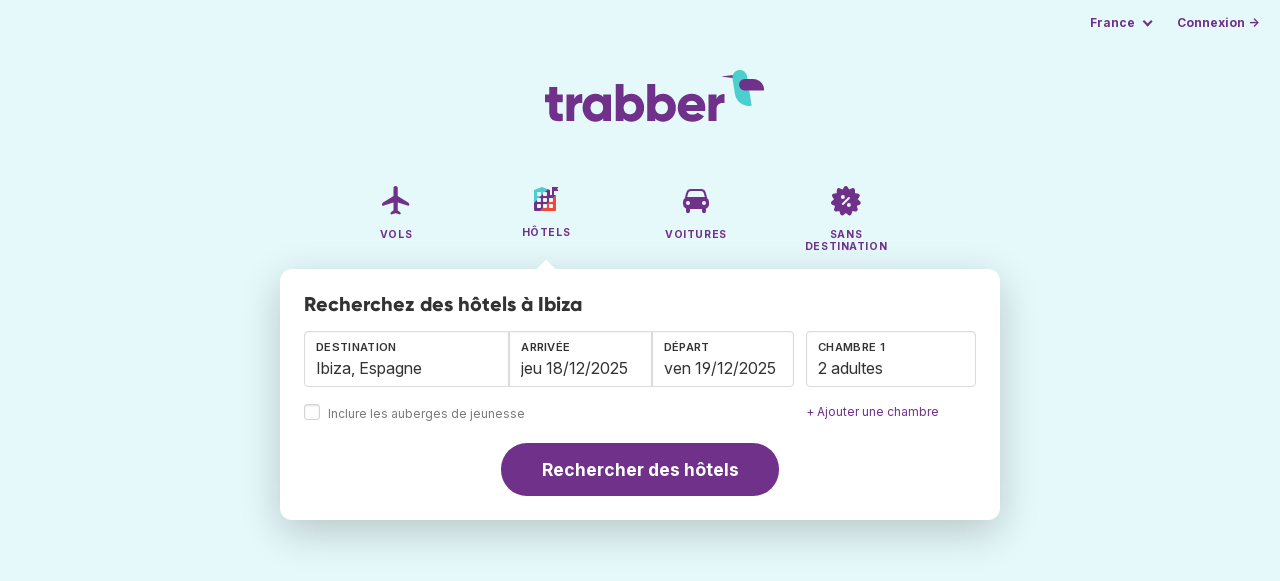

--- FILE ---
content_type: text/html;charset=utf-8
request_url: https://www.trabber.fr/hotels/espagne-es/ibiza-2516479/
body_size: 12643
content:
<!DOCTYPE html>
<html lang="fr" >
<head>
<meta charset="utf-8">
<base href="https://www.trabber.fr/">
<meta name="viewport" content="width=device-width,initial-scale=1">
<meta name="mobile-web-app-capable" content="yes">
<meta name="apple-mobile-web-app-capable" content="yes">
<meta name="apple-mobile-web-app-status-bar-style" content="black-translucent">
<meta name="apple-mobile-web-app-title" content="Trabber">
<meta name="robots" content="max-image-preview:large"><link rel="apple-touch-icon" sizes="180x180" href="/apple-touch-icon.png">
<link rel="icon" type="image/png" sizes="32x32" href="/favicon-32x32.png">
<link rel="icon" type="image/png" sizes="16x16" href="/favicon-16x16.png">
<link rel="manifest" href="/site.webmanifest">
<link rel="mask-icon" href="/safari-pinned-tab.svg" color="#70318b">
<meta name="msapplication-TileColor" content="#70318b">
<meta name="msapplication-config" content="/browserconfig.xml">
<meta name="theme-color" content="#70318b">
<link rel="preload" as="font" href="https://www.trabber.fr/fonts/InterVariable.woff2" type="font/woff2" crossorigin="anonymous">
<link rel="preload" as="font" href="https://www.trabber.fr/fonts/Gilroy-ExtraBold.woff2" type="font/woff2" crossorigin="anonymous">
<meta property="og:image" content="https://upload.wikimedia.org/wikipedia/commons/thumb/9/9d/ForbysIbizaTown_03.jpg/1200px-ForbysIbizaTown_03.webp">
<script>
!function(){var e=!1;window.onerror=function(n,r,o,t,a){if(!e){var s={href:document.location.href,msg:n,url:r,line:o,col:t};null!=a&&(s.message=a.message,s.name=a.name,s.stack=a.stack);var i=new XMLHttpRequest;i.open("POST","/admin/javascript-report"),i.send(JSON.stringify(s)),e=!0}return!1}}();
</script>
<script>
function footerContact() {
    window.location.href="https://www.trabber.fr/contact" + "?url=" + encodeURIComponent(window.location.href);
}
var trbq = trbq || [];
trbq.push(['globalInit']);

window.dataLayer = window.dataLayer || [];
function gtag(){dataLayer.push(arguments);}
</script>
<script async src="https://accounts.google.com/gsi/client"></script><title>Hôtels à bas prix à Ibiza du 77 € - Hôtels Trabber</title>
<meta name="description" content="Trouvez des hôtels à bas prix à Ibiza. Comparez et trouvez le meilleur prix sur Trabber pour réserver votre hôtel à Ibiza.">
<meta name="twitter:card" content="summary">
<meta name="twitter:site" content="@Trabber">
<meta name="twitter:title" content="Hôtels à bas prix à Ibiza du 77 € - Hôtels Trabber">
<meta name="twitter:description" content="Trouvez des hôtels à bas prix à Ibiza. Comparez et trouvez le meilleur prix sur Trabber pour réserver votre hôtel à Ibiza.">
<meta name="twitter:image" content="https://www.trabber.fr/images/logos/tw-share.png">
<meta name="twitter:image:width" content="1024">
<meta name="twitter:image:height" content="512">
<meta name="referrer" content="no-referrer">
<script>
trbq.push(function() {

    hotelFormFocus();

    document.getElementById("js_support").value = 'Y';

    addLocationAutocomplete("dest_text", "dest_container", "dest", "https://www.trabber.fr/ajax/dest_autocomplete", {gApi: true});

    window.maxRooms = 10;


    addPikadayCombo('from_date','to_date','/',1,1,true);

    addTravellersDropdown('ages1', 'passengers_text1','adults1','children1',null,'adulte','adultes','enfant','enfants');


    

});
</script>
<script type="application/ld+json">
{
"@context":"https://schema.org",
"@type":"WebSite",
"name":"Trabber",
"url": "https://www.trabber.fr/"
}
</script>
<script type="application/ld+json">
{
"@context":"https://schema.org",
"@type":"Organization",
"name":"Trabber",
"url":"https://www.trabber.fr/",

"logo":"https://www.trabber.fr/images/logo-trabber.svg"
}
</script>
<script>
function showWanning() {
    document.getElementById("wanningmsg").innerHTML = "<b>Votre navigateur a bloqué les fenêtres de comparaison</b><br>Modifiez les options de votre navigateur afin de permettre aux fenêtres de s'ouvrir.<br>";
    document.getElementById("wanning").style.display = "block";
}
</script>
<script>
gtag('js', new Date());
function rP(i,n){var t,r=i.split("?")[0],e=[],l=-1!==i.indexOf("?")?i.split("?")[1]:"";if(""!==l){var s=l.indexOf("#");-1!==s&&(l=l.substring(0,s));for(var f=(e=l.split("&")).length-1;f>=0;f-=1)t=e[f].split("=")[0],n.indexOf(t)>=0&&e.splice(f,1);e.length&&(r=r+"?"+e.join("&"))}return r}
var ga4ecb = function (en) {

};

var ga4cfg = {

    send_page_view: false
};
var ga4up = {};
gtag('set','page_location',rP(document.location.href,['id','ead','ttclickid']));

ga4up['app'] = 'false';

ga4up['device_cat'] = 'laptop-16';
gtag('set','user_properties',ga4up);

gtag('config', 'G-GZMD9LR6Q4', ga4cfg);
gtag('event', 'page_view', {
    'event_callback': function() {
        ga4ecb('page_view');
    }
});

gtag('config', 'AW-1062050928');
</script>


<link rel="stylesheet" href="https://www.trabber.fr/css/style.min.css?7a00516ce281656093e26d6a4fad4ecd.cache.css">
<meta property="twitter:account_id" content="4503599629823226">
<meta name="facebook-domain-verification" content="p50hmsofx3vvw9043nuzbgcg58vzt5">
<link rel="canonical" href="https://www.trabber.fr/hotels/espagne-es/ibiza-2516479/">
<link rel="alternate" hreflang="ca" href="https://www.trabber.cat/hotels/espanya-es/eivissa-2516479/">
<link rel="alternate" hreflang="ca-es" href="https://www.trabber.cat/hotels/espanya-es/eivissa-2516479/">
<link rel="alternate" hreflang="de" href="https://www.trabber.de/hotels/spanien-es/ibiza-stadt-2516479/">
<link rel="alternate" hreflang="de-at" href="https://www.trabber.at/hotels/spanien-es/ibiza-stadt-2516479/">
<link rel="alternate" hreflang="de-ch" href="https://www.trabber.ch/hotels/spanien-es/ibiza-stadt-2516479/">
<link rel="alternate" hreflang="de-de" href="https://www.trabber.de/hotels/spanien-es/ibiza-stadt-2516479/">
<link rel="alternate" hreflang="en" href="https://www.trabber.us/hotels/spain-es/ibiza-town-2516479/">
<link rel="alternate" hreflang="en-au" href="https://www.trabber.com.au/hotels/spain-es/ibiza-town-2516479/">
<link rel="alternate" hreflang="en-ca" href="https://www.trabber.ca/hotels/spain-es/ibiza-town-2516479/">
<link rel="alternate" hreflang="en-de" href="https://www.trabber.de/en/hotels/spain-es/ibiza-town-2516479/">
<link rel="alternate" hreflang="en-es" href="https://www.trabber.es/en/hotels/spain-es/ibiza-town-2516479/">
<link rel="alternate" hreflang="en-gb" href="https://www.trabber.co.uk/hotels/spain-es/ibiza-town-2516479/">
<link rel="alternate" hreflang="en-ie" href="https://www.trabber.ie/hotels/spain-es/ibiza-town-2516479/">
<link rel="alternate" hreflang="en-in" href="https://www.trabber.in/hotels/spain-es/ibiza-town-2516479/">
<link rel="alternate" hreflang="en-nz" href="https://www.trabber.co.nz/hotels/spain-es/ibiza-town-2516479/">
<link rel="alternate" hreflang="en-us" href="https://www.trabber.us/hotels/spain-es/ibiza-town-2516479/">
<link rel="alternate" hreflang="en-za" href="https://www.trabber.co.za/hotels/spain-es/ibiza-town-2516479/">
<link rel="alternate" hreflang="es" href="https://www.trabber.es/hoteles/espana-es/ibiza-2516479/">
<link rel="alternate" hreflang="es-ar" href="https://www.trabber.com.ar/hoteles/espana-es/ibiza-2516479/">
<link rel="alternate" hreflang="es-cl" href="https://www.trabber.cl/hoteles/espana-es/ibiza-2516479/">
<link rel="alternate" hreflang="es-co" href="https://www.trabber.co/hoteles/espana-es/ibiza-2516479/">
<link rel="alternate" hreflang="es-cr" href="https://www.trabber.co.cr/hoteles/espana-es/ibiza-2516479/">
<link rel="alternate" hreflang="es-ec" href="https://www.trabber.ec/hoteles/espana-es/ibiza-2516479/">
<link rel="alternate" hreflang="es-es" href="https://www.trabber.es/hoteles/espana-es/ibiza-2516479/">
<link rel="alternate" hreflang="es-gt" href="https://www.trabber.gt/hoteles/espana-es/ibiza-2516479/">
<link rel="alternate" hreflang="es-mx" href="https://www.trabber.mx/hoteles/espana-es/ibiza-2516479/">
<link rel="alternate" hreflang="es-pa" href="https://www.trabber.com.pa/hoteles/espana-es/ibiza-2516479/">
<link rel="alternate" hreflang="es-pe" href="https://www.trabber.pe/hoteles/espana-es/ibiza-2516479/">
<link rel="alternate" hreflang="es-us" href="https://www.trabber.us/es/hoteles/espana-es/ibiza-2516479/">
<link rel="alternate" hreflang="es-ve" href="https://www.trabber.com.ve/hoteles/espana-es/ibiza-2516479/">
<link rel="alternate" hreflang="fr" href="https://www.trabber.fr/hotels/espagne-es/ibiza-2516479/">
<link rel="alternate" hreflang="fr-ca" href="https://www.trabber.ca/fr/hotels/espagne-es/ibiza-2516479/">
<link rel="alternate" hreflang="fr-ch" href="https://www.trabber.ch/fr/hotels/espagne-es/ibiza-2516479/">
<link rel="alternate" hreflang="fr-fr" href="https://www.trabber.fr/hotels/espagne-es/ibiza-2516479/">
<link rel="alternate" hreflang="it" href="https://www.trabber.it/hotel/spagna-es/ibiza-2516479/">
<link rel="alternate" hreflang="it-ch" href="https://www.trabber.ch/it/hotel/spagna-es/ibiza-2516479/">
<link rel="alternate" hreflang="it-it" href="https://www.trabber.it/hotel/spagna-es/ibiza-2516479/">
<link rel="alternate" hreflang="pt" href="https://www.trabber.com.br/hoteis/espanha-es/ibiza-2516479/">
<link rel="alternate" hreflang="pt-br" href="https://www.trabber.com.br/hoteis/espanha-es/ibiza-2516479/">
<link rel="alternate" hreflang="pt-pt" href="https://www.trabber.pt/hoteis/espanha-es/ibiza-2516479/">

<link rel="next" href="https://www.trabber.fr/hotels/espagne-es/ibiza-2516479/?page=2">
<link rel="prefetch" href="https://www.trabber.fr/images/icons/dot-loader.svg">
<script async src="https://www.trabber.fr/javascript/z/new-fr.js?f2dcab8c3515179817a8812859bdffae.cache.js"></script>
<script async src="https://www.googletagmanager.com/gtag/js?id=AW-1062050928"></script>
</head>
<body class="home">

<!-- bran -->

<div class="background-image-container background-hotel"></div>

<section class="masthead">

    <div class="bar">
        <div class="bar-left">
        </div>
        <div class="bar-right">
            <script>
    
    // if (('serviceWorker' in navigator) && ('PushManager' in window)) {
    if (('serviceWorker' in navigator)) {
        window.addEventListener('load', function() {
            navigator.serviceWorker.register('https://www.trabber.fr/service-worker.js');
        });
    }

    if (('serviceWorker' in navigator) && ('PushManager' in window) && ('ready' in window.navigator.serviceWorker)) {
        window.navigator.serviceWorker.ready
            .then(function(reg) {
                if (!('pushManager' in reg)) {
                    return;
                }
                reg.pushManager.getSubscription()
                    .then(function(subscription) {
                        trbq.push(['getSubscriptions','https://www.trabber.fr/',JSON.stringify(subscription)]);
                    });
            });
    }
</script>

<div id="alerts" class="bar-item" style="display:none;">
    <div class="dropdown">
        <div>
            <button class="button is-small is-text" aria-haspopup="false" onclick="location.href='https://www.trabber.fr/alerts/'">
                <span>Alerts (<span id="alertsNum"></span>)</span>
            </button>
        </div>
    </div>
</div>

<div class="bar-item">
    <div class="dropdown dropdown-autoclose">
        <div class="dropdown-trigger">
            <button class="button is-small is-text" aria-haspopup="true" aria-controls="country-menu">
                <span>France</span>
            </button>
        </div>
        <div class="dropdown-menu is-multi-column" role="menu" id="country-menu">
            <div class="dropdown-content">
                <a class="dropdown-item" href="https://www.trabber.com.ar/hoteles/espana-es/ibiza-2516479/"><span class="flags flag-ar"> </span> Argentina</a><a class="dropdown-item" href="https://www.trabber.com.au/hotels/spain-es/ibiza-town-2516479/"><span class="flags flag-au"> </span> Australia</a><a class="dropdown-item" href="https://www.trabber.com.br/hoteis/espanha-es/ibiza-2516479/"><span class="flags flag-br"> </span> Brasil</a><a class="dropdown-item" href="https://www.trabber.ca/hotels/spain-es/ibiza-town-2516479/"><span class="flags flag-ca"> </span> Canada (en)</a><a class="dropdown-item" href="https://www.trabber.ca/fr/hotels/espagne-es/ibiza-2516479/"><span class="flags flag-ca"> </span> Canada (fr)</a><a class="dropdown-item" href="https://www.trabber.cl/hoteles/espana-es/ibiza-2516479/"><span class="flags flag-cl"> </span> Chile</a><a class="dropdown-item" href="https://www.trabber.co/hoteles/espana-es/ibiza-2516479/"><span class="flags flag-co"> </span> Colombia</a><a class="dropdown-item" href="https://www.trabber.co.cr/hoteles/espana-es/ibiza-2516479/"><span class="flags flag-cr"> </span> Costa Rica</a><a class="dropdown-item" href="https://www.trabber.de/hotels/spanien-es/ibiza-stadt-2516479/"><span class="flags flag-de"> </span> Deutschland (de)</a><a class="dropdown-item" href="https://www.trabber.de/en/hotels/spain-es/ibiza-town-2516479/"><span class="flags flag-de"> </span> Germany (en)</a><a class="dropdown-item" href="https://www.trabber.ec/hoteles/espana-es/ibiza-2516479/"><span class="flags flag-ec"> </span> Ecuador</a><a class="dropdown-item" href="https://www.trabber.es/hoteles/espana-es/ibiza-2516479/"><span class="flags flag-es"> </span> España (es)</a><a class="dropdown-item" href="https://www.trabber.cat/hotels/espanya-es/eivissa-2516479/"><span class="flags flag-es"> </span> Espanya (ca)</a><a class="dropdown-item" href="https://www.trabber.es/en/hotels/spain-es/ibiza-town-2516479/"><span class="flags flag-es"> </span> Spain (en)</a><a class="dropdown-item" href="https://www.trabber.fr/hotels/espagne-es/ibiza-2516479/"><span class="flags flag-fr"> </span> France</a><a class="dropdown-item" href="https://www.trabber.gt/hoteles/espana-es/ibiza-2516479/"><span class="flags flag-gt"> </span> Guatemala</a><a class="dropdown-item" href="https://www.trabber.in/hotels/spain-es/ibiza-town-2516479/"><span class="flags flag-in"> </span> India</a><a class="dropdown-item" href="https://www.trabber.ie/hotels/spain-es/ibiza-town-2516479/"><span class="flags flag-ie"> </span> Ireland</a><a class="dropdown-item" href="https://www.trabber.it/hotel/spagna-es/ibiza-2516479/"><span class="flags flag-it"> </span> Italia</a><a class="dropdown-item" href="https://www.trabber.mx/hoteles/espana-es/ibiza-2516479/"><span class="flags flag-mx"> </span> México</a><a class="dropdown-item" href="https://www.trabber.co.nz/hotels/spain-es/ibiza-town-2516479/"><span class="flags flag-nz"> </span> New Zealand</a><a class="dropdown-item" href="https://www.trabber.at/hotels/spanien-es/ibiza-stadt-2516479/"><span class="flags flag-at"> </span> Österreich</a><a class="dropdown-item" href="https://www.trabber.com.pa/hoteles/espana-es/ibiza-2516479/"><span class="flags flag-pa"> </span> Panamá</a><a class="dropdown-item" href="https://www.trabber.pe/hoteles/espana-es/ibiza-2516479/"><span class="flags flag-pe"> </span> Perú</a><a class="dropdown-item" href="https://www.trabber.pt/hoteis/espanha-es/ibiza-2516479/"><span class="flags flag-pt"> </span> Portugal</a><a class="dropdown-item" href="https://www.trabber.ch/hotels/spanien-es/ibiza-stadt-2516479/"><span class="flags flag-ch"> </span> Schweiz (de)</a><a class="dropdown-item" href="https://www.trabber.ch/fr/hotels/espagne-es/ibiza-2516479/"><span class="flags flag-ch"> </span> Suisse (fr)</a><a class="dropdown-item" href="https://www.trabber.ch/it/hotel/spagna-es/ibiza-2516479/"><span class="flags flag-ch"> </span> Svizzera (it)</a><a class="dropdown-item" href="https://www.trabber.co.za/hotels/spain-es/ibiza-town-2516479/"><span class="flags flag-za"> </span> South Africa</a><a class="dropdown-item" href="https://www.trabber.co.uk/hotels/spain-es/ibiza-town-2516479/"><span class="flags flag-uk"> </span> United Kingdom</a><a class="dropdown-item" href="https://www.trabber.us/hotels/spain-es/ibiza-town-2516479/"><span class="flags flag-us"> </span> United States (en)</a><a class="dropdown-item" href="https://www.trabber.us/es/hoteles/espana-es/ibiza-2516479/"><span class="flags flag-us"> </span> Estados Unidos (es)</a><a class="dropdown-item" href="https://www.trabber.com.ve/hoteles/espana-es/ibiza-2516479/"><span class="flags flag-ve"> </span> Venezuela</a></div>
        </div>
    </div>
</div>

<div class="bar-item">
    <a class="button is-small is-text has-text-primary login-link" href="https://www.trabber.fr/login">Connexion &rarr;</a> <div id="g_id_onload"
data-use_fedcm_for_prompt="true"
data-client_id="305488027803-cpmlh62ipriuh4n5qjfld6hoacci16j3.apps.googleusercontent.com"
data-login_uri="https://www.trabber.fr/account/gsi-return"
data-auto_select="true"
data-prompt_parent_id="g_id_onload"
style="position: fixed; top: 35px; right: 10px; z-index: 1001;">
</div>
</div>

</div>
    </div>

    <div class="container is-fluid">
        <div class="columns is-centered">
            <div class="column is-full">

                <div class="has-text-centered">
<div class="logo">
                        <a href="https://www.trabber.fr/"><img src="https://www.trabber.fr/images/logo-trabber.svg" width="220" height="52" alt="Trabber France"></a>
                    </div>
<div class="tabs is-main-nav is-centered">
                        <ul id="main-nav"><li><a  href="https://www.trabber.fr/"><img class="marginb-on" width="32" height="32" src="https://www.trabber.fr/images/icons/flights-off.svg" alt="Vols"> <strong class="no-text">Vols</strong></a></li> <li class="is-active"><a  href="https://www.trabber.fr/hotels/"><img class="marginb-on" width="32" height="32" src="https://www.trabber.fr/images/icons/hotels.svg" alt="Hôtels"> <strong class="no-text">Hôtels</strong></a></li> <li><a  href="https://www.trabber.fr/voitures/"><img class="marginb-on" width="32" height="32" src="https://www.trabber.fr/images/icons/cars-off.svg" alt="Voitures"> <strong class="no-text">Voitures</strong></a></li> <li><a  href="https://www.trabber.fr/offres/"><img class="marginb-on" width="32" height="32" src="https://www.trabber.fr/images/icons/offers-off.svg" alt="Sans destination"> <strong class="no-text">Sans destination</strong></a></li> </ul></div>
                </div>

                <div class="box is-paddingless has-large-border-radius">


                    <h1 class="px-5 pt-5 title is-size-5">
Recherchez des hôtels à Ibiza</h1>

<form class="px-5 pt-4 pb-5 form-hotels" id="search-form" action="https://www.trabber.fr/hotel-search-start" method="post" onclick="trbq.push(['searchformclick']);" onmouseup="trbq.push(['searchformclick']);">
        <input id="searchId" name="searchId" type="hidden" value="">
        <input id="js_support" name="js_support" type="hidden" value="N">

        <fieldset>
            <div class="fields is-horizontal">
                <div class="field-body">
                    <div class="field ">
                        <div class="fancy-fields is-grouped">
                            <div class="field">
                                <input id="dest" name="dest" type="hidden" value="2516479">
                                <label class="label" for="dest_text">Destination</label>
                                <div class="control mb-3" id="DestAutoComplete">
                                    <input class="input" type="text" id="dest_text" name="dest_text" value="Ibiza, Espagne" title="Ibiza, Espagne" placeholder="p. ex. Toulouse" autocomplete="off">
                                    <div id="dest_container"></div>
                                </div>
                                <span class="is-block mb-3 ">
                                    <input type="checkbox" name="hostels" class="is-checkradio is-small" id="hostels" value="y" >
                                    <label class="checkbox is-size-7 has-text-grey" for="hostels">Inclure les auberges de jeunesse</label>
                                </span>
                            </div>
                            <div class="field has-width-short">
                                <label class="label" for="from_date">Arrivée</label>
                                <div class="control mb-3">
                                    <input class="input" type="text" autocomplete="off" name="from_date" id="from_date" maxlength="14" size="14" value="18/12/2025">
                                </div>
                            </div>
                            <div class="field has-width-short">
                                <label class="label" for="to_date">Départ</label>
                                <div class="control mb-3">
                                    <input class="input" type="text" autocomplete="off" name="to_date" id="to_date" maxlength="14" size="14" value="19/12/2025">
                                </div>
                            </div>
                        </div>
                    </div>
                    <div class="field ">
                        <div class="fancy-fields">
                            <div class="field">
                                <div id="room-holder">
                                    <div class="dropdown passengers dropdown-autoclose mb-1 is-block" >
                                        <label class="dropdown-trigger label">Chambre 1</label>
                                        <div class="dropdown-trigger control">
                                            <button class="input without-shadow without-arrow" type="button" id="passengers_text1" name="passengers_text1"></button>
                                        </div>
                                        <div class="dropdown-menu dropdown-travellers" role="menu">
                                            <div class="dropdown-content px-4 py-4">
                                                <a class="delete dropdown-trigger" style="position:absolute; right:9px;" title="fermer"></a>
                                                <p>
                                                <span class="amount">
                                                    <button type="button" id="adults1_less">⊖</button>
                                                    <input id="adults1" name="adults1" type="text" readonly tabindex="-1" value="2">
                                                    <button type="button" id="adults1_more">⊕</button></span>
                                                    <label for="adults1"><strong><span id="adults1_lbl">adultes</span></strong></label>
                                                </p>
                                                <p>
                                                <span class="amount"><button type="button" id="children1_less">⊖</button>
                                                    <input id="children1" name="children1" type="text" readonly tabindex="-1" value="0">
                                                    <button type="button" id="children1_more">⊕</button></span>
                                                    <label for="children1"><strong><span id="children1_lbl">enfants</span></strong></label>
                                                </p>
                                                <div class="children" id="ages1" style="display:none;">
    <div class="is-vcentered" id="ages1_1" style="display:none;">
        <div class="is-7" style="flex:auto;align-self:center;">
            <strong>Âge enfant&nbsp;1</strong>
        </div>
        <div class="mb-1">
            <div class="select is-small">
                <select name="ages1_1">
                    <option value="0">0</option>
                        <option value="1">1</option>
                        <option value="2">2</option>
                        <option value="3">3</option>
                        <option value="4">4</option>
                        <option value="5">5</option>
                        <option value="6">6</option>
                        <option value="7">7</option>
                        <option value="8">8</option>
                        <option value="9">9</option>
                        <option value="10">10</option>
                        <option value="11">11</option>
                        <option value="12">12</option>
                        <option value="13">13</option>
                        <option value="14">14</option>
                        <option value="15">15</option>
                        <option value="16">16</option>
                        <option value="17">17</option>
                        </select>
            </div>
        </div>
    </div>
    <div class="is-vcentered" id="ages1_2" style="display:none;">
        <div class="is-7" style="flex:auto;align-self:center;">
            <strong>Âge enfant&nbsp;2</strong>
        </div>
        <div class="mb-1">
            <div class="select is-small">
                <select name="ages1_2">
                    <option value="0">0</option>
                        <option value="1">1</option>
                        <option value="2">2</option>
                        <option value="3">3</option>
                        <option value="4">4</option>
                        <option value="5">5</option>
                        <option value="6">6</option>
                        <option value="7">7</option>
                        <option value="8">8</option>
                        <option value="9">9</option>
                        <option value="10">10</option>
                        <option value="11">11</option>
                        <option value="12">12</option>
                        <option value="13">13</option>
                        <option value="14">14</option>
                        <option value="15">15</option>
                        <option value="16">16</option>
                        <option value="17">17</option>
                        </select>
            </div>
        </div>
    </div>
    <div class="is-vcentered" id="ages1_3" style="display:none;">
        <div class="is-7" style="flex:auto;align-self:center;">
            <strong>Âge enfant&nbsp;3</strong>
        </div>
        <div class="mb-1">
            <div class="select is-small">
                <select name="ages1_3">
                    <option value="0">0</option>
                        <option value="1">1</option>
                        <option value="2">2</option>
                        <option value="3">3</option>
                        <option value="4">4</option>
                        <option value="5">5</option>
                        <option value="6">6</option>
                        <option value="7">7</option>
                        <option value="8">8</option>
                        <option value="9">9</option>
                        <option value="10">10</option>
                        <option value="11">11</option>
                        <option value="12">12</option>
                        <option value="13">13</option>
                        <option value="14">14</option>
                        <option value="15">15</option>
                        <option value="16">16</option>
                        <option value="17">17</option>
                        </select>
            </div>
        </div>
    </div>
    <div class="is-vcentered" id="ages1_4" style="display:none;">
        <div class="is-7" style="flex:auto;align-self:center;">
            <strong>Âge enfant&nbsp;4</strong>
        </div>
        <div class="mb-1">
            <div class="select is-small">
                <select name="ages1_4">
                    <option value="0">0</option>
                        <option value="1">1</option>
                        <option value="2">2</option>
                        <option value="3">3</option>
                        <option value="4">4</option>
                        <option value="5">5</option>
                        <option value="6">6</option>
                        <option value="7">7</option>
                        <option value="8">8</option>
                        <option value="9">9</option>
                        <option value="10">10</option>
                        <option value="11">11</option>
                        <option value="12">12</option>
                        <option value="13">13</option>
                        <option value="14">14</option>
                        <option value="15">15</option>
                        <option value="16">16</option>
                        <option value="17">17</option>
                        </select>
            </div>
        </div>
    </div>
    <div class="is-vcentered" id="ages1_5" style="display:none;">
        <div class="is-7" style="flex:auto;align-self:center;">
            <strong>Âge enfant&nbsp;5</strong>
        </div>
        <div class="mb-1">
            <div class="select is-small">
                <select name="ages1_5">
                    <option value="0">0</option>
                        <option value="1">1</option>
                        <option value="2">2</option>
                        <option value="3">3</option>
                        <option value="4">4</option>
                        <option value="5">5</option>
                        <option value="6">6</option>
                        <option value="7">7</option>
                        <option value="8">8</option>
                        <option value="9">9</option>
                        <option value="10">10</option>
                        <option value="11">11</option>
                        <option value="12">12</option>
                        <option value="13">13</option>
                        <option value="14">14</option>
                        <option value="15">15</option>
                        <option value="16">16</option>
                        <option value="17">17</option>
                        </select>
            </div>
        </div>
    </div>
    <div class="is-vcentered" id="ages1_6" style="display:none;">
        <div class="is-7" style="flex:auto;align-self:center;">
            <strong>Âge enfant&nbsp;6</strong>
        </div>
        <div class="mb-1">
            <div class="select is-small">
                <select name="ages1_6">
                    <option value="0">0</option>
                        <option value="1">1</option>
                        <option value="2">2</option>
                        <option value="3">3</option>
                        <option value="4">4</option>
                        <option value="5">5</option>
                        <option value="6">6</option>
                        <option value="7">7</option>
                        <option value="8">8</option>
                        <option value="9">9</option>
                        <option value="10">10</option>
                        <option value="11">11</option>
                        <option value="12">12</option>
                        <option value="13">13</option>
                        <option value="14">14</option>
                        <option value="15">15</option>
                        <option value="16">16</option>
                        <option value="17">17</option>
                        </select>
            </div>
        </div>
    </div>
    <div class="is-vcentered" id="ages1_7" style="display:none;">
        <div class="is-7" style="flex:auto;align-self:center;">
            <strong>Âge enfant&nbsp;7</strong>
        </div>
        <div class="mb-1">
            <div class="select is-small">
                <select name="ages1_7">
                    <option value="0">0</option>
                        <option value="1">1</option>
                        <option value="2">2</option>
                        <option value="3">3</option>
                        <option value="4">4</option>
                        <option value="5">5</option>
                        <option value="6">6</option>
                        <option value="7">7</option>
                        <option value="8">8</option>
                        <option value="9">9</option>
                        <option value="10">10</option>
                        <option value="11">11</option>
                        <option value="12">12</option>
                        <option value="13">13</option>
                        <option value="14">14</option>
                        <option value="15">15</option>
                        <option value="16">16</option>
                        <option value="17">17</option>
                        </select>
            </div>
        </div>
    </div>
    <div class="is-vcentered" id="ages1_8" style="display:none;">
        <div class="is-7" style="flex:auto;align-self:center;">
            <strong>Âge enfant&nbsp;8</strong>
        </div>
        <div class="mb-1">
            <div class="select is-small">
                <select name="ages1_8">
                    <option value="0">0</option>
                        <option value="1">1</option>
                        <option value="2">2</option>
                        <option value="3">3</option>
                        <option value="4">4</option>
                        <option value="5">5</option>
                        <option value="6">6</option>
                        <option value="7">7</option>
                        <option value="8">8</option>
                        <option value="9">9</option>
                        <option value="10">10</option>
                        <option value="11">11</option>
                        <option value="12">12</option>
                        <option value="13">13</option>
                        <option value="14">14</option>
                        <option value="15">15</option>
                        <option value="16">16</option>
                        <option value="17">17</option>
                        </select>
            </div>
        </div>
    </div>
    <div class="is-vcentered" id="ages1_9" style="display:none;">
        <div class="is-7" style="flex:auto;align-self:center;">
            <strong>Âge enfant&nbsp;9</strong>
        </div>
        <div class="mb-1">
            <div class="select is-small">
                <select name="ages1_9">
                    <option value="0">0</option>
                        <option value="1">1</option>
                        <option value="2">2</option>
                        <option value="3">3</option>
                        <option value="4">4</option>
                        <option value="5">5</option>
                        <option value="6">6</option>
                        <option value="7">7</option>
                        <option value="8">8</option>
                        <option value="9">9</option>
                        <option value="10">10</option>
                        <option value="11">11</option>
                        <option value="12">12</option>
                        <option value="13">13</option>
                        <option value="14">14</option>
                        <option value="15">15</option>
                        <option value="16">16</option>
                        <option value="17">17</option>
                        </select>
            </div>
        </div>
    </div>
    <div class="is-vcentered" id="ages1_10" style="display:none;">
        <div class="is-7" style="flex:auto;align-self:center;">
            <strong>Âge enfant&nbsp;10</strong>
        </div>
        <div class="mb-1">
            <div class="select is-small">
                <select name="ages1_10">
                    <option value="0">0</option>
                        <option value="1">1</option>
                        <option value="2">2</option>
                        <option value="3">3</option>
                        <option value="4">4</option>
                        <option value="5">5</option>
                        <option value="6">6</option>
                        <option value="7">7</option>
                        <option value="8">8</option>
                        <option value="9">9</option>
                        <option value="10">10</option>
                        <option value="11">11</option>
                        <option value="12">12</option>
                        <option value="13">13</option>
                        <option value="14">14</option>
                        <option value="15">15</option>
                        <option value="16">16</option>
                        <option value="17">17</option>
                        </select>
            </div>
        </div>
    </div>
    </div>
</div>
                                        </div>
                                    </div>
                                </div>
                            </div> <!-- room-holder -->
                            <div class="is-size-7 pt-3">
                                <a id="add-room" href="#" onclick='addRoom("Chambre",2,0,"Enlever","adulte","adultes","enfant","enfants","Âge enfant","10");return false;'>+ Ajouter une chambre</a>
                            </div>
                        </div>
                    </div>

                    </div>
            </div>

            <div class="has-text-centered mt-2">
                    <button id="submit_button" class="button is-primary is-large is-rounded" type="submit">Rechercher des hôtels</button>
                </div>

            </fieldset>
    

</form>
<div id="wanning" style="display:none">
    <div style="position:absolute; left:0; top:0; width:100%; height:100%; z-index:1000; background-color: grey; opacity: 0.5; text-align:left;"></div>
    <div style="position:absolute; top:10px; left:10px; z-index:1100;width:400px;background-color:#ffffe1; margin-top: 10px; margin-left:10px; padding:15px; text-align: left;border-width: 1px; border-style: solid; border-color: black; color:black;">
        <span id="wanningmsg"></span>
        <input type="button" id="continue" name="continue" value="Continuer la recherche" onclick="trbq.push(['continueSearchHotels', '%d/%m/%Y',[]])" style="margin-top:10px;">
    </div>
</div>



</div>


            </div>
        </div>

    </div>
</section>



<script>
gtag('event','view_item_list',{
'send_to':'AW-1062050928',
'product':'hotel',
'items':[{
'google_business_vertical':'travel',
'destination':'2516479'
}]
});
</script>
<script type="application/ld+json">
{
"@context":"https://schema.org/",
"@type":"Product",
"name":"H\u00F4tels \u00E0 bas prix \u00E0 Ibiza du 77\u00A0\u20AC - H\u00F4tels Trabber",
"offers":{
  "@type":"AggregateOffer",
  "lowPrice":"77",
  "priceCurrency":"EUR"
}
}
</script>
<section class="section">    <div class="container is-narrow">

            <nav class="breadcrumb has-arrow-separator" aria-label="breadcrumbs" itemscope itemtype="https://schema.org/BreadcrumbList"><ul><li itemprop="itemListElement" itemscope itemtype="https://schema.org/ListItem"><a href="https://www.trabber.fr/hotels/" itemprop="item"><span itemprop="name">Hôtels</span></a><meta itemprop="position" content="1"></li><li itemprop="itemListElement" itemscope itemtype="https://schema.org/ListItem"><a href="https://www.trabber.fr/hotels/monde/" itemprop="item"><span itemprop="name">Hôtels partout dans le monde</span></a><meta itemprop="position" content="2"></li><li itemprop="itemListElement" itemscope itemtype="https://schema.org/ListItem"><a href="https://www.trabber.fr/hotels/espagne-es/" itemprop="item"><span itemprop="name">Hôtels à Espagne</span></a><meta itemprop="position" content="3"></li><li class="is-active" itemprop="itemListElement" itemscope itemtype="https://schema.org/ListItem"><a href="https://www.trabber.fr/hotels/espagne-es/ibiza-2516479/" itemprop="item" aria-current="page"><span itemprop="name">Hôtels à Ibiza</span></a><meta itemprop="position" content="4"></li></ul></nav><div class="columns mb-3">

                <div class="column is-9 mb-6">

                    <h2 class="is-size-2 mb-2">Hôtels à Ibiza</h2>
                    <p class="is-size-5 mb-6">Trouvez des hôtels à Ibiza sur Trabber. Nous recherchons sur les sites de réservation d' hôtels et des agences de voyage pour vous trouver le meilleur hôtel à Ibiza  ou n'importe où ailleurs.</p>

                    <h2 class="is-size-4 mb-4">Hôtels avec la meilleure évaluation à Ibiza</h2>
                    <div class="result-list">
                        <div class="box result-item type-hotel">
                            <div class="hotel-groups-container">
                                <div class="columns is-mobile hotel-group-1">
                                    <div class="column big-image">

                                        <a href="https://www.trabber.fr/hotels/espagne-es/ibiza-2516479/can-jaume-private-villas-by-ocean-drive-380269455/" class="image-container" style="background-image: url('https://q-xx.bstatic.com/xdata/images/hotel/max500/546350049.jpg?k=b982aa6154a6a242a903b1e9bbe11282a498e0deb5877a16bfd0c25e09ae768d&o=')">
                                                </a>

                                    </div>
                                    <div class="column">

                                        <div class="result-info">
                                            <h2 class="result-title"><a style="color:#333" href="https://www.trabber.fr/hotels/espagne-es/ibiza-2516479/can-jaume-private-villas-by-ocean-drive-380269455/">Can Jaume Private Villas by Ocean Drive</a></h2>
                                            <p class="result-stars" title="4 étoiles">★★★★</p>

                                            <div class="columns">
                                                <div class="column">
                                                    <div class="result-rating">
                                                        <div title="Évaluation: 9.6 / 10" class="score is-tabular is-high">
                                                            9.6</div>
                                                        <div class="reviews">
                                                            <p><strong>Excellent</strong></p>
                                                                </div>
                                                    </div>
                                                </div>
                                            </div>
                                        </div>
                                    </div>
                                </div>
                                <div class="columns is-mobile hotel-group-2">
                                    <div class="column">
                                        <div class="hotel-result-features mb-1 single-col">
                                            <ul>
                                                 <li title="Spa"><img width="12" height="12" src="images/icons/icon-check.svg" alt="">spa</li> <li title="Piscine"><img width="12" height="12" src="images/icons/icon-check.svg" alt="">piscine</li> <li title="Parking"><img width="12" height="12" src="images/icons/icon-check.svg" alt="">parking (gratuit)</li> <li title="Wi-Fi"><img width="12" height="12" src="images/icons/icon-check.svg" alt="">wi-fi (gratuit)</li> <li title="Restaurant"><img width="12" height="12" src="images/icons/icon-check.svg" alt="">restaurant</li> <li title="Climatisation"><img width="12" height="12" src="images/icons/icon-check.svg" alt="">climatisation</li> <li title="Fitness"><img width="12" height="12" src="images/icons/icon-check.svg" alt="">salle de sport</li> <li title="Location de voitures"><img width="12" height="12" src="images/icons/icon-check.svg" alt="">véhicule</li> <li title="Accès personnes à mobilité réduite"><img width="12" height="12" src="images/icons/icon-check.svg" alt="">accès handicapés</li> <li title="Navette aéroport"><img width="12" height="12" src="images/icons/icon-check.svg" alt="">navette</li> <li title="Animation pour enfants / mini club"><img width="12" height="12" src="images/icons/icon-check.svg" alt="">club pour enfants</li> <li title="Vélos disponibles"><img width="12" height="12" src="images/icons/icon-check.svg" alt="">vélos</li></ul>
                                        </div>
                                    </div>

                                    <div class="column result-offer is-narrow">
                                        <div class="offer">
                                            <div class="from is-size-7">
                                                Du</div>
                                            <div class="price is-tabular">370 €</div>
                                                </div>

                                        <div class="cta">
                                            <a class="button is-fullwidth is-primary" href="https://www.trabber.fr/hotels/espagne-es/ibiza-2516479/can-jaume-private-villas-by-ocean-drive-380269455/">Voir l'hôtel</a>
                                        </div>
                                    </div>
                                        </div>
                            </div>
                            <div class="columns"></div>  </div>

                        <div class="box result-item type-hotel">
                            <div class="hotel-groups-container">
                                <div class="columns is-mobile hotel-group-1">
                                    <div class="column big-image">

                                        <a href="https://www.trabber.fr/hotels/espagne-es/ibiza-2516479/casa-maca-38337952/" class="image-container" style="background-image: url('https://q-xx.bstatic.com/xdata/images/hotel/max500/513212159.jpg?k=a8f68005b88d63e06a17c661ac0a7a685f15ad263222870092aedd3b54db8f81&o=')">
                                                </a>

                                    </div>
                                    <div class="column">

                                        <div class="result-info">
                                            <h2 class="result-title"><a style="color:#333" href="https://www.trabber.fr/hotels/espagne-es/ibiza-2516479/casa-maca-38337952/">Casa Maca</a></h2>
                                            <p class="result-stars" title="5 étoiles">★★★★★</p>

                                            <div class="columns">
                                                <div class="column">
                                                    <div class="result-rating">
                                                        <div title="Évaluation: 9.4 / 10" class="score is-tabular is-high">
                                                            9.4</div>
                                                        <div class="reviews">
                                                            <p><strong>Excellent</strong></p>
                                                                </div>
                                                    </div>
                                                </div>
                                            </div>
                                        </div>
                                    </div>
                                </div>
                                <div class="columns is-mobile hotel-group-2">
                                    <div class="column">
                                        <div class="hotel-result-features mb-1 single-col">
                                            <ul>
                                                 <li title="Spa"><img width="12" height="12" src="images/icons/icon-check.svg" alt="">spa</li> <li title="Piscine"><img width="12" height="12" src="images/icons/icon-check.svg" alt="">piscine</li> <li title="Parking"><img width="12" height="12" src="images/icons/icon-check.svg" alt="">parking (gratuit)</li> <li title="Wi-Fi"><img width="12" height="12" src="images/icons/icon-check.svg" alt="">wi-fi (gratuit)</li> <li title="Restaurant"><img width="12" height="12" src="images/icons/icon-check.svg" alt="">restaurant</li> <li title="Climatisation"><img width="12" height="12" src="images/icons/icon-check.svg" alt="">climatisation</li> <li title="Location de voitures"><img width="12" height="12" src="images/icons/icon-check.svg" alt="">véhicule</li> <li title="Accès personnes à mobilité réduite"><img width="12" height="12" src="images/icons/icon-check.svg" alt="">accès handicapés</li> <li title="Navette aéroport"><img width="12" height="12" src="images/icons/icon-check.svg" alt="">navette</li> <li title="Animation pour enfants / mini club"><img width="12" height="12" src="images/icons/icon-check.svg" alt="">club pour enfants</li> <li title="Vélos disponibles"><img width="12" height="12" src="images/icons/icon-check.svg" alt="">vélos</li></ul>
                                        </div>
                                    </div>

                                    <div class="column result-offer is-narrow">
                                        <div class="offer">
                                            <div class="from is-size-7">
                                                Du</div>
                                            <div class="price is-tabular">315 €</div>
                                                </div>

                                        <div class="cta">
                                            <a class="button is-fullwidth is-primary" href="https://www.trabber.fr/hotels/espagne-es/ibiza-2516479/casa-maca-38337952/">Voir l'hôtel</a>
                                        </div>
                                    </div>
                                        </div>
                            </div>
                            <div class="columns"></div>  </div>

                        <div class="box result-item type-hotel">
                            <div class="hotel-groups-container">
                                <div class="columns is-mobile hotel-group-1">
                                    <div class="column big-image">

                                        <a href="https://www.trabber.fr/hotels/espagne-es/ibiza-2516479/can-arabi-adults-only-3819049/" class="image-container" style="background-image: url('https://q-xx.bstatic.com/xdata/images/hotel/max500/159436604.jpg?k=7dba6d2cc8465a2d3f6d8b6d1cb41aa43cd356dbac3971ff720ab3dbf207af7c&o=')">
                                                </a>

                                    </div>
                                    <div class="column">

                                        <div class="result-info">
                                            <h2 class="result-title"><a style="color:#333" href="https://www.trabber.fr/hotels/espagne-es/ibiza-2516479/can-arabi-adults-only-3819049/">Can Arabí - Adults Only</a></h2>
                                            <p class="result-stars" title="2 étoiles">★★</p>

                                            <div class="columns">
                                                <div class="column">
                                                    <div class="result-rating">
                                                        <div title="Évaluation: 9.3 / 10" class="score is-tabular is-high">
                                                            9.3</div>
                                                        <div class="reviews">
                                                            <p><strong>Excellent</strong></p>
                                                                </div>
                                                    </div>
                                                </div>
                                            </div>
                                        </div>
                                    </div>
                                </div>
                                <div class="columns is-mobile hotel-group-2">
                                    <div class="column">
                                        <div class="hotel-result-features mb-1 single-col">
                                            <ul>
                                                 <li title="Spa"><img width="12" height="12" src="images/icons/icon-check.svg" alt="">spa</li> <li title="Piscine"><img width="12" height="12" src="images/icons/icon-check.svg" alt="">piscine</li> <li title="Parking"><img width="12" height="12" src="images/icons/icon-check.svg" alt="">parking (gratuit)</li> <li title="Wi-Fi"><img width="12" height="12" src="images/icons/icon-check.svg" alt="">wi-fi (gratuit)</li> <li title="Restaurant"><img width="12" height="12" src="images/icons/icon-check.svg" alt="">restaurant</li> <li title="Climatisation"><img width="12" height="12" src="images/icons/icon-check.svg" alt="">climatisation</li> <li title="Location de voitures"><img width="12" height="12" src="images/icons/icon-check.svg" alt="">véhicule</li> <li title="Navette aéroport"><img width="12" height="12" src="images/icons/icon-check.svg" alt="">navette</li> <li title="Animation pour enfants / mini club"><img width="12" height="12" src="images/icons/icon-check.svg" alt="">club pour enfants</li> <li title="Vélos disponibles"><img width="12" height="12" src="images/icons/icon-check.svg" alt="">vélos</li></ul>
                                        </div>
                                    </div>

                                    <div class="column result-offer is-narrow">
                                        <div class="offer">
                                            <div class="from is-size-7">
                                                Du</div>
                                            <div class="price is-tabular">314 €</div>
                                                </div>

                                        <div class="cta">
                                            <a class="button is-fullwidth is-primary" href="https://www.trabber.fr/hotels/espagne-es/ibiza-2516479/can-arabi-adults-only-3819049/">Voir l'hôtel</a>
                                        </div>
                                    </div>
                                        </div>
                            </div>
                            <div class="columns"></div>  </div>

                        <div class="box result-item type-hotel">
                            <div class="hotel-groups-container">
                                <div class="columns is-mobile hotel-group-1">
                                    <div class="column big-image">

                                        <a href="https://www.trabber.fr/hotels/espagne-es/ibiza-2516479/mirador-de-dalt-vila-relais-chateaux-3836041/" class="image-container" style="background-image: url('https://q-xx.bstatic.com/xdata/images/hotel/max500/694138739.jpg?k=ae7221e73db49008d11f26086473ff8d667dc8846af2cda8cbf3242307dc2975&o=')">
                                                </a>

                                    </div>
                                    <div class="column">

                                        <div class="result-info">
                                            <h2 class="result-title"><a style="color:#333" href="https://www.trabber.fr/hotels/espagne-es/ibiza-2516479/mirador-de-dalt-vila-relais-chateaux-3836041/">Mirador de Dalt Vila-Relais & Chateaux</a></h2>
                                            <p class="result-stars" title="5 étoiles">★★★★★</p>

                                            <div class="columns">
                                                <div class="column">
                                                    <div class="result-rating">
                                                        <div title="Évaluation: 9.2 / 10" class="score is-tabular is-high">
                                                            9.2</div>
                                                        <div class="reviews">
                                                            <p><strong>Excellent</strong></p>
                                                                </div>
                                                    </div>
                                                </div>
                                            </div>
                                        </div>
                                    </div>
                                </div>
                                <div class="columns is-mobile hotel-group-2">
                                    <div class="column">
                                        <div class="hotel-result-features mb-1 single-col">
                                            <ul>
                                                 <li title="Spa"><img width="12" height="12" src="images/icons/icon-check.svg" alt="">spa</li> <li title="Piscine"><img width="12" height="12" src="images/icons/icon-check.svg" alt="">piscine</li> <li title="Parking"><img width="12" height="12" src="images/icons/icon-check.svg" alt="">parking (gratuit)</li> <li title="Wi-Fi"><img width="12" height="12" src="images/icons/icon-check.svg" alt="">wi-fi (gratuit)</li> <li title="Restaurant"><img width="12" height="12" src="images/icons/icon-check.svg" alt="">restaurant</li> <li title="Climatisation"><img width="12" height="12" src="images/icons/icon-check.svg" alt="">climatisation</li> <li title="Location de voitures"><img width="12" height="12" src="images/icons/icon-check.svg" alt="">véhicule</li> <li title="Accès personnes à mobilité réduite"><img width="12" height="12" src="images/icons/icon-check.svg" alt="">accès handicapés</li> <li title="Navette aéroport"><img width="12" height="12" src="images/icons/icon-check.svg" alt="">navette</li> <li title="Animaux autorisés"><img width="12" height="12" src="images/icons/icon-check.svg" alt="">animaux</li> <li title="Animation pour enfants / mini club"><img width="12" height="12" src="images/icons/icon-check.svg" alt="">club pour enfants</li> <li title="Vélos disponibles"><img width="12" height="12" src="images/icons/icon-check.svg" alt="">vélos</li></ul>
                                        </div>
                                    </div>

                                    <div class="column result-offer is-narrow">
                                        <div class="offer">
                                            <div class="from is-size-7">
                                                Du</div>
                                            <div class="price is-tabular">379 €</div>
                                                </div>

                                        <div class="cta">
                                            <a class="button is-fullwidth is-primary" href="https://www.trabber.fr/hotels/espagne-es/ibiza-2516479/mirador-de-dalt-vila-relais-chateaux-3836041/">Voir l'hôtel</a>
                                        </div>
                                    </div>
                                        </div>
                            </div>
                            <div class="columns"></div>  </div>

                        <div class="box result-item type-hotel">
                            <div class="hotel-groups-container">
                                <div class="columns is-mobile hotel-group-1">
                                    <div class="column big-image">

                                        <a href="https://www.trabber.fr/hotels/espagne-es/ibiza-2516479/sud-ibiza-suites-387142181/" class="image-container" style="background-image: url('https://q-xx.bstatic.com/xdata/images/hotel/max500/85376178.jpg?k=18e7cb1194b9711dec44fa993015c78314443a302436a6695c53acb8e485b980&o=')">
                                                </a>

                                    </div>
                                    <div class="column">

                                        <div class="result-info">
                                            <h2 class="result-title"><a style="color:#333" href="https://www.trabber.fr/hotels/espagne-es/ibiza-2516479/sud-ibiza-suites-387142181/">Sud Ibiza Suites</a></h2>
                                            <p class="result-stars" title="4 étoiles">★★★★</p>

                                            <div class="columns">
                                                <div class="column">
                                                    <div class="result-rating">
                                                        <div title="Évaluation: 9.2 / 10" class="score is-tabular is-high">
                                                            9.2</div>
                                                        <div class="reviews">
                                                            <p><strong>Excellent</strong></p>
                                                                </div>
                                                    </div>
                                                </div>
                                            </div>
                                        </div>
                                    </div>
                                </div>
                                <div class="columns is-mobile hotel-group-2">
                                    <div class="column">
                                        <div class="hotel-result-features mb-1 single-col">
                                            <ul>
                                                 <li title="Spa"><img width="12" height="12" src="images/icons/icon-check.svg" alt="">spa</li> <li title="Parking"><img width="12" height="12" src="images/icons/icon-check.svg" alt="">parking</li> <li title="Wi-Fi"><img width="12" height="12" src="images/icons/icon-check.svg" alt="">wi-fi (gratuit)</li> <li title="Restaurant"><img width="12" height="12" src="images/icons/icon-check.svg" alt="">restaurant</li> <li title="Climatisation"><img width="12" height="12" src="images/icons/icon-check.svg" alt="">climatisation</li> <li title="Fitness"><img width="12" height="12" src="images/icons/icon-check.svg" alt="">salle de sport</li> <li title="Location de voitures"><img width="12" height="12" src="images/icons/icon-check.svg" alt="">véhicule</li> <li title="Accès personnes à mobilité réduite"><img width="12" height="12" src="images/icons/icon-check.svg" alt="">accès handicapés</li> <li title="Animation pour enfants / mini club"><img width="12" height="12" src="images/icons/icon-check.svg" alt="">club pour enfants</li> <li title="Vélos disponibles"><img width="12" height="12" src="images/icons/icon-check.svg" alt="">vélos</li></ul>
                                        </div>
                                    </div>

                                    <div class="column result-offer is-narrow">
                                        <div class="offer">
                                            <div class="from is-size-7">
                                                Du</div>
                                            <div class="price is-tabular">100 €</div>
                                                </div>

                                        <div class="cta">
                                            <a class="button is-fullwidth is-primary" href="https://www.trabber.fr/hotels/espagne-es/ibiza-2516479/sud-ibiza-suites-387142181/">Voir l'hôtel</a>
                                        </div>
                                    </div>
                                        </div>
                            </div>
                            <div class="columns"></div>  </div>

                        <div class="box result-item type-hotel">
                            <div class="hotel-groups-container">
                                <div class="columns is-mobile hotel-group-1">
                                    <div class="column big-image">

                                        <a href="https://www.trabber.fr/hotels/espagne-es/ibiza-2516479/one-ibiza-suites-385263371/" class="image-container" style="background-image: url('https://q-xx.bstatic.com/xdata/images/hotel/max500/157443020.jpg?k=6626efc384d71514fda8e027ca7b0812de32b1e0ef18b72109808755f657ddf0&o=')">
                                                </a>

                                    </div>
                                    <div class="column">

                                        <div class="result-info">
                                            <h2 class="result-title"><a style="color:#333" href="https://www.trabber.fr/hotels/espagne-es/ibiza-2516479/one-ibiza-suites-385263371/">One Ibiza Suites</a></h2>
                                            <p class="result-stars" title="5 étoiles">★★★★★</p>

                                            <div class="columns">
                                                <div class="column">
                                                    <div class="result-rating">
                                                        <div title="Évaluation: 9.1 / 10" class="score is-tabular is-high">
                                                            9.1</div>
                                                        <div class="reviews">
                                                            <p><strong>Excellent</strong></p>
                                                                </div>
                                                    </div>
                                                </div>
                                            </div>
                                        </div>
                                    </div>
                                </div>
                                <div class="columns is-mobile hotel-group-2">
                                    <div class="column">
                                        <div class="hotel-result-features mb-1 single-col">
                                            <ul>
                                                 <li title="Spa"><img width="12" height="12" src="images/icons/icon-check.svg" alt="">spa</li> <li title="Piscine"><img width="12" height="12" src="images/icons/icon-check.svg" alt="">piscine</li> <li title="Parking"><img width="12" height="12" src="images/icons/icon-check.svg" alt="">parking</li> <li title="Wi-Fi"><img width="12" height="12" src="images/icons/icon-check.svg" alt="">wi-fi (gratuit)</li> <li title="Restaurant"><img width="12" height="12" src="images/icons/icon-check.svg" alt="">restaurant</li> <li title="Climatisation"><img width="12" height="12" src="images/icons/icon-check.svg" alt="">climatisation</li> <li title="Fitness"><img width="12" height="12" src="images/icons/icon-check.svg" alt="">salle de sport</li> <li title="Location de voitures"><img width="12" height="12" src="images/icons/icon-check.svg" alt="">véhicule</li> <li title="Accès personnes à mobilité réduite"><img width="12" height="12" src="images/icons/icon-check.svg" alt="">accès handicapés</li> <li title="Navette aéroport"><img width="12" height="12" src="images/icons/icon-check.svg" alt="">navette</li> <li title="Animation pour enfants / mini club"><img width="12" height="12" src="images/icons/icon-check.svg" alt="">club pour enfants</li></ul>
                                        </div>
                                    </div>

                                    <div class="column result-offer is-narrow">
                                        <div class="offer">
                                            <div class="from is-size-7">
                                                Du</div>
                                            <div class="price is-tabular">228 €</div>
                                                </div>

                                        <div class="cta">
                                            <a class="button is-fullwidth is-primary" href="https://www.trabber.fr/hotels/espagne-es/ibiza-2516479/one-ibiza-suites-385263371/">Voir l'hôtel</a>
                                        </div>
                                    </div>
                                        </div>
                            </div>
                            <div class="columns"></div>  </div>

                        <div class="box result-item type-hotel">
                            <div class="hotel-groups-container">
                                <div class="columns is-mobile hotel-group-1">
                                    <div class="column big-image">

                                        <a href="https://www.trabber.fr/hotels/espagne-es/ibiza-2516479/apartamentos-llobet-ibiza-3886241/" class="image-container" style="background-image: url('https://q-xx.bstatic.com/xdata/images/hotel/max500/589493036.jpg?k=ffb755fac6b8ccaf9660d79709b99b623ad2f403dfa5aa45da131a0636ec00dd&o=')">
                                                </a>

                                    </div>
                                    <div class="column">

                                        <div class="result-info">
                                            <h2 class="result-title"><a style="color:#333" href="https://www.trabber.fr/hotels/espagne-es/ibiza-2516479/apartamentos-llobet-ibiza-3886241/">Apartamentos Llobet Ibiza</a></h2>
                                            <p class="result-stars" title="3 étoiles">★★★</p>

                                            <div class="columns">
                                                <div class="column">
                                                    <div class="result-rating">
                                                        <div title="Évaluation: 9.1 / 10" class="score is-tabular is-high">
                                                            9.1</div>
                                                        <div class="reviews">
                                                            <p><strong>Excellent</strong></p>
                                                                </div>
                                                    </div>
                                                </div>
                                            </div>
                                        </div>
                                    </div>
                                </div>
                                <div class="columns is-mobile hotel-group-2">
                                    <div class="column">
                                        <div class="hotel-result-features mb-1 single-col">
                                            <ul>
                                                 <li title="Piscine"><img width="12" height="12" src="images/icons/icon-check.svg" alt="">piscine</li> <li title="Parking"><img width="12" height="12" src="images/icons/icon-check.svg" alt="">parking</li> <li title="Wi-Fi"><img width="12" height="12" src="images/icons/icon-check.svg" alt="">wi-fi (gratuit)</li> <li title="Restaurant"><img width="12" height="12" src="images/icons/icon-check.svg" alt="">restaurant</li> <li title="Climatisation"><img width="12" height="12" src="images/icons/icon-check.svg" alt="">climatisation</li> <li title="Fitness"><img width="12" height="12" src="images/icons/icon-check.svg" alt="">salle de sport</li> <li title="Location de voitures"><img width="12" height="12" src="images/icons/icon-check.svg" alt="">véhicule</li> <li title="Accès personnes à mobilité réduite"><img width="12" height="12" src="images/icons/icon-check.svg" alt="">accès handicapés</li> <li title="Animaux autorisés"><img width="12" height="12" src="images/icons/icon-check.svg" alt="">animaux</li></ul>
                                        </div>
                                    </div>

                                    <div class="column result-offer is-narrow">
                                        <div class="offer">
                                            <div class="from is-size-7">
                                                Du</div>
                                            <div class="price is-tabular">155 €</div>
                                                </div>

                                        <div class="cta">
                                            <a class="button is-fullwidth is-primary" href="https://www.trabber.fr/hotels/espagne-es/ibiza-2516479/apartamentos-llobet-ibiza-3886241/">Voir l'hôtel</a>
                                        </div>
                                    </div>
                                        </div>
                            </div>
                            <div class="columns"></div>  </div>

                        <div class="box result-item type-hotel">
                            <div class="hotel-groups-container">
                                <div class="columns is-mobile hotel-group-1">
                                    <div class="column big-image">

                                        <a href="https://www.trabber.fr/hotels/espagne-es/ibiza-2516479/hotel-la-torre-del-canonigo-small-luxury-hotels-38319203/" class="image-container" style="background-image: url('https://q-xx.bstatic.com/xdata/images/hotel/max500/171640807.jpg?k=d1cb9287c279b9d4cf43f2a9238735061cb73fc4588602b198c693dfb38de315&o=')">
                                                </a>

                                    </div>
                                    <div class="column">

                                        <div class="result-info">
                                            <h2 class="result-title"><a style="color:#333" href="https://www.trabber.fr/hotels/espagne-es/ibiza-2516479/hotel-la-torre-del-canonigo-small-luxury-hotels-38319203/">Hotel La Torre del Canonigo - Small Luxury Hotels</a></h2>
                                            <p class="result-stars" title="4 étoiles">★★★★</p>

                                            <div class="columns">
                                                <div class="column">
                                                    <div class="result-rating">
                                                        <div title="Évaluation: 9.0 / 10" class="score is-tabular is-high">
                                                            9.0</div>
                                                        <div class="reviews">
                                                            <p><strong>Excellent</strong></p>
                                                                </div>
                                                    </div>
                                                </div>
                                            </div>
                                        </div>
                                    </div>
                                </div>
                                <div class="columns is-mobile hotel-group-2">
                                    <div class="column">
                                        <div class="hotel-result-features mb-1 single-col">
                                            <ul>
                                                 <li title="Spa"><img width="12" height="12" src="images/icons/icon-check.svg" alt="">spa</li> <li title="Piscine"><img width="12" height="12" src="images/icons/icon-check.svg" alt="">piscine</li> <li title="Wi-Fi"><img width="12" height="12" src="images/icons/icon-check.svg" alt="">wi-fi (gratuit)</li> <li title="Restaurant"><img width="12" height="12" src="images/icons/icon-check.svg" alt="">restaurant</li> <li title="Climatisation"><img width="12" height="12" src="images/icons/icon-check.svg" alt="">climatisation</li> <li title="Location de voitures"><img width="12" height="12" src="images/icons/icon-check.svg" alt="">véhicule</li> <li title="Navette aéroport"><img width="12" height="12" src="images/icons/icon-check.svg" alt="">navette</li> <li title="Animaux autorisés"><img width="12" height="12" src="images/icons/icon-check.svg" alt="">animaux</li> <li title="Animation pour enfants / mini club"><img width="12" height="12" src="images/icons/icon-check.svg" alt="">club pour enfants</li> <li title="Vélos disponibles"><img width="12" height="12" src="images/icons/icon-check.svg" alt="">vélos</li></ul>
                                        </div>
                                    </div>

                                    <div class="column result-offer is-narrow">
                                        <div class="offer">
                                            <div class="from is-size-7">
                                                Du</div>
                                            <div class="price is-tabular">371 €</div>
                                                </div>

                                        <div class="cta">
                                            <a class="button is-fullwidth is-primary" href="https://www.trabber.fr/hotels/espagne-es/ibiza-2516479/hotel-la-torre-del-canonigo-small-luxury-hotels-38319203/">Voir l'hôtel</a>
                                        </div>
                                    </div>
                                        </div>
                            </div>
                            <div class="columns"></div>  </div>

                        <div class="box result-item type-hotel">
                            <div class="hotel-groups-container">
                                <div class="columns is-mobile hotel-group-1">
                                    <div class="column big-image">

                                        <a href="https://www.trabber.fr/hotels/espagne-es/ibiza-2516479/the-standard-ibiza-385469208/" class="image-container" style="background-image: url('https://q-xx.bstatic.com/xdata/images/hotel/max500/339442131.jpg?k=09a6b4b660253ed8f34bb44db97077c7bf1d13aeff7be0cc683381ff1d57ba47&o=')">
                                                </a>

                                    </div>
                                    <div class="column">

                                        <div class="result-info">
                                            <h2 class="result-title"><a style="color:#333" href="https://www.trabber.fr/hotels/espagne-es/ibiza-2516479/the-standard-ibiza-385469208/">The Standard, Ibiza</a></h2>
                                            <p class="result-stars" title="5 étoiles">★★★★★</p>

                                            <div class="columns">
                                                <div class="column">
                                                    <div class="result-rating">
                                                        <div title="Évaluation: 9.0 / 10" class="score is-tabular is-high">
                                                            9.0</div>
                                                        <div class="reviews">
                                                            <p><strong>Excellent</strong></p>
                                                                </div>
                                                    </div>
                                                </div>
                                            </div>
                                        </div>
                                    </div>
                                </div>
                                <div class="columns is-mobile hotel-group-2">
                                    <div class="column">
                                        <div class="hotel-result-features mb-1 single-col">
                                            <ul>
                                                 <li title="Piscine"><img width="12" height="12" src="images/icons/icon-check.svg" alt="">piscine</li> <li title="Parking"><img width="12" height="12" src="images/icons/icon-check.svg" alt="">parking</li> <li title="Wi-Fi"><img width="12" height="12" src="images/icons/icon-check.svg" alt="">wi-fi (gratuit)</li> <li title="Restaurant"><img width="12" height="12" src="images/icons/icon-check.svg" alt="">restaurant</li> <li title="Climatisation"><img width="12" height="12" src="images/icons/icon-check.svg" alt="">climatisation</li> <li title="Fitness"><img width="12" height="12" src="images/icons/icon-check.svg" alt="">salle de sport</li> <li title="Accès personnes à mobilité réduite"><img width="12" height="12" src="images/icons/icon-check.svg" alt="">accès handicapés</li></ul>
                                        </div>
                                    </div>

                                    <div class="column result-offer is-narrow">
                                        <div class="offer">
                                            <div class="from is-size-7">
                                                Du</div>
                                            <div class="price is-tabular">171 €</div>
                                                </div>

                                        <div class="cta">
                                            <a class="button is-fullwidth is-primary" href="https://www.trabber.fr/hotels/espagne-es/ibiza-2516479/the-standard-ibiza-385469208/">Voir l'hôtel</a>
                                        </div>
                                    </div>
                                        </div>
                            </div>
                            <div class="columns"></div>  </div>

                        <div class="box result-item type-hotel">
                            <div class="hotel-groups-container">
                                <div class="columns is-mobile hotel-group-1">
                                    <div class="column big-image">

                                        <a href="https://www.trabber.fr/hotels/espagne-es/ibiza-2516479/pacha-hotel-38167762/" class="image-container" style="background-image: url('https://q-xx.bstatic.com/xdata/images/hotel/max500/555925159.jpg?k=ceac870672b7cad6c1d1ed5994539aef9c4f7c106f21b9db7faf653ffa605caf&o=')">
                                                </a>

                                    </div>
                                    <div class="column">

                                        <div class="result-info">
                                            <h2 class="result-title"><a style="color:#333" href="https://www.trabber.fr/hotels/espagne-es/ibiza-2516479/pacha-hotel-38167762/">Pacha Hotel</a></h2>
                                            <p class="result-stars" title="4 étoiles">★★★★</p>

                                            <div class="columns">
                                                <div class="column">
                                                    <div class="result-rating">
                                                        <div title="Évaluation: 9.0 / 10" class="score is-tabular is-high">
                                                            9.0</div>
                                                        <div class="reviews">
                                                            <p><strong>Excellent</strong></p>
                                                                </div>
                                                    </div>
                                                </div>
                                            </div>
                                        </div>
                                    </div>
                                </div>
                                <div class="columns is-mobile hotel-group-2">
                                    <div class="column">
                                        <div class="hotel-result-features mb-1 single-col">
                                            <ul>
                                                 <li title="Piscine"><img width="12" height="12" src="images/icons/icon-check.svg" alt="">piscine</li> <li title="Parking"><img width="12" height="12" src="images/icons/icon-check.svg" alt="">parking (gratuit)</li> <li title="Wi-Fi"><img width="12" height="12" src="images/icons/icon-check.svg" alt="">wi-fi (gratuit)</li> <li title="Restaurant"><img width="12" height="12" src="images/icons/icon-check.svg" alt="">restaurant</li> <li title="Climatisation"><img width="12" height="12" src="images/icons/icon-check.svg" alt="">climatisation</li> <li title="Location de voitures"><img width="12" height="12" src="images/icons/icon-check.svg" alt="">véhicule</li> <li title="Accès personnes à mobilité réduite"><img width="12" height="12" src="images/icons/icon-check.svg" alt="">accès handicapés</li> <li title="Navette aéroport"><img width="12" height="12" src="images/icons/icon-check.svg" alt="">navette</li> <li title="Animation pour enfants / mini club"><img width="12" height="12" src="images/icons/icon-check.svg" alt="">club pour enfants</li> <li title="Vélos disponibles"><img width="12" height="12" src="images/icons/icon-check.svg" alt="">vélos</li></ul>
                                        </div>
                                    </div>

                                    <div class="column result-offer is-narrow">
                                        <div class="offer">
                                            <div class="from is-size-7">
                                                Du</div>
                                            <div class="price is-tabular">126 €</div>
                                                </div>

                                        <div class="cta">
                                            <a class="button is-fullwidth is-primary" href="https://www.trabber.fr/hotels/espagne-es/ibiza-2516479/pacha-hotel-38167762/">Voir l'hôtel</a>
                                        </div>
                                    </div>
                                        </div>
                            </div>
                            <div class="columns"></div>  </div>

                        <div class="box result-item type-hotel">
                            <div class="hotel-groups-container">
                                <div class="columns is-mobile hotel-group-1">
                                    <div class="column big-image">

                                        <a href="https://www.trabber.fr/hotels/espagne-es/ibiza-2516479/boutique-hostal-la-curandera-de-salinas-384637263/" class="image-container" style="background-image: url('https://q-xx.bstatic.com/xdata/images/hotel/max500/672523200.jpg?k=7b0b91e6dad74d865326d9dfe51890e9911c36cff96c25de4a1f79ca84122909&o=')">
                                                </a>

                                    </div>
                                    <div class="column">

                                        <div class="result-info">
                                            <h2 class="result-title"><a style="color:#333" href="https://www.trabber.fr/hotels/espagne-es/ibiza-2516479/boutique-hostal-la-curandera-de-salinas-384637263/">Boutique Hostal La Curandera de Salinas</a></h2>
                                            <p class="result-stars" title="3 étoiles">★★★</p>

                                            <div class="columns">
                                                <div class="column">
                                                    <div class="result-rating">
                                                        <div title="Évaluation: 8.9 / 10" class="score is-tabular is-high">
                                                            8.9</div>
                                                        <div class="reviews">
                                                            <p><strong>Très bon</strong></p>
                                                                </div>
                                                    </div>
                                                </div>
                                            </div>
                                        </div>
                                    </div>
                                </div>
                                <div class="columns is-mobile hotel-group-2">
                                    <div class="column">
                                        <div class="hotel-result-features mb-1 single-col">
                                            <ul>
                                                 <li title="Spa"><img width="12" height="12" src="images/icons/icon-check.svg" alt="">spa</li> <li title="Piscine"><img width="12" height="12" src="images/icons/icon-check.svg" alt="">piscine</li> <li title="Parking"><img width="12" height="12" src="images/icons/icon-check.svg" alt="">parking (gratuit)</li> <li title="Wi-Fi"><img width="12" height="12" src="images/icons/icon-check.svg" alt="">wi-fi (gratuit)</li> <li title="Restaurant"><img width="12" height="12" src="images/icons/icon-check.svg" alt="">restaurant</li> <li title="Climatisation"><img width="12" height="12" src="images/icons/icon-check.svg" alt="">climatisation</li> <li title="Accès personnes à mobilité réduite"><img width="12" height="12" src="images/icons/icon-check.svg" alt="">accès handicapés</li> <li title="Animaux autorisés"><img width="12" height="12" src="images/icons/icon-check.svg" alt="">animaux</li> <li title="Animation pour enfants / mini club"><img width="12" height="12" src="images/icons/icon-check.svg" alt="">club pour enfants</li> <li title="Vélos disponibles"><img width="12" height="12" src="images/icons/icon-check.svg" alt="">vélos</li> <li title="Terrain de golf"><img width="12" height="12" src="images/icons/icon-check.svg" alt="">golf</li></ul>
                                        </div>
                                    </div>

                                    <div class="column result-offer is-narrow">
                                        <div class="offer">
                                            <div class="from is-size-7">
                                                Du</div>
                                            <div class="price is-tabular">90 €</div>
                                                </div>

                                        <div class="cta">
                                            <a class="button is-fullwidth is-primary" href="https://www.trabber.fr/hotels/espagne-es/ibiza-2516479/boutique-hostal-la-curandera-de-salinas-384637263/">Voir l'hôtel</a>
                                        </div>
                                    </div>
                                        </div>
                            </div>
                            <div class="columns"></div>  </div>

                        <div class="box result-item type-hotel">
                            <div class="hotel-groups-container">
                                <div class="columns is-mobile hotel-group-1">
                                    <div class="column big-image">

                                        <a href="https://www.trabber.fr/hotels/espagne-es/ibiza-2516479/nh-collection-ibiza-383587542/" class="image-container" style="background-image: url('https://q-xx.bstatic.com/xdata/images/hotel/max500/690130264.jpg?k=694b9b8ebcdc5f517e0355975a7ea8f60e29ebf8493abd5913873b2154082e57&o=')">
                                                </a>

                                    </div>
                                    <div class="column">

                                        <div class="result-info">
                                            <h2 class="result-title"><a style="color:#333" href="https://www.trabber.fr/hotels/espagne-es/ibiza-2516479/nh-collection-ibiza-383587542/">NH Collection Ibiza</a></h2>
                                            <p class="result-stars" title="5 étoiles">★★★★★</p>

                                            <div class="columns">
                                                <div class="column">
                                                    <div class="result-rating">
                                                        <div title="Évaluation: 8.9 / 10" class="score is-tabular is-high">
                                                            8.9</div>
                                                        <div class="reviews">
                                                            <p><strong>Très bon</strong></p>
                                                                </div>
                                                    </div>
                                                </div>
                                            </div>
                                        </div>
                                    </div>
                                </div>
                                <div class="columns is-mobile hotel-group-2">
                                    <div class="column">
                                        <div class="hotel-result-features mb-1 single-col">
                                            <ul>
                                                 <li title="Spa"><img width="12" height="12" src="images/icons/icon-check.svg" alt="">spa</li> <li title="Piscine"><img width="12" height="12" src="images/icons/icon-check.svg" alt="">piscine</li> <li title="Parking"><img width="12" height="12" src="images/icons/icon-check.svg" alt="">parking</li> <li title="Wi-Fi"><img width="12" height="12" src="images/icons/icon-check.svg" alt="">wi-fi (gratuit)</li> <li title="Restaurant"><img width="12" height="12" src="images/icons/icon-check.svg" alt="">restaurant</li> <li title="Climatisation"><img width="12" height="12" src="images/icons/icon-check.svg" alt="">climatisation</li> <li title="Fitness"><img width="12" height="12" src="images/icons/icon-check.svg" alt="">salle de sport</li> <li title="Location de voitures"><img width="12" height="12" src="images/icons/icon-check.svg" alt="">véhicule</li> <li title="Accès personnes à mobilité réduite"><img width="12" height="12" src="images/icons/icon-check.svg" alt="">accès handicapés</li> <li title="Navette aéroport"><img width="12" height="12" src="images/icons/icon-check.svg" alt="">navette</li> <li title="Animation pour enfants / mini club"><img width="12" height="12" src="images/icons/icon-check.svg" alt="">club pour enfants</li></ul>
                                        </div>
                                    </div>

                                    <div class="column result-offer is-narrow">
                                        <div class="offer">
                                            <div class="from is-size-7">
                                                Du</div>
                                            <div class="price is-tabular">200 €</div>
                                                </div>

                                        <div class="cta">
                                            <a class="button is-fullwidth is-primary" href="https://www.trabber.fr/hotels/espagne-es/ibiza-2516479/nh-collection-ibiza-383587542/">Voir l'hôtel</a>
                                        </div>
                                    </div>
                                        </div>
                            </div>
                            <div class="columns"></div>  </div>

                        <div class="box result-item type-hotel">
                            <div class="hotel-groups-container">
                                <div class="columns is-mobile hotel-group-1">
                                    <div class="column big-image">

                                        <a href="https://www.trabber.fr/hotels/espagne-es/ibiza-2516479/mim-ibiza-member-of-melia-collection-38985243/" class="image-container" style="background-image: url('https://q-xx.bstatic.com/xdata/images/hotel/max500/771845700.jpg?k=3dd04270b30089cf773f96b96e9409a33ef295d61fe41ba4eb671ea07a0c0828&o=')">
                                                </a>

                                    </div>
                                    <div class="column">

                                        <div class="result-info">
                                            <h2 class="result-title"><a style="color:#333" href="https://www.trabber.fr/hotels/espagne-es/ibiza-2516479/mim-ibiza-member-of-melia-collection-38985243/">MIM Ibiza Member of Melia Collection</a></h2>
                                            <p class="result-stars" title="2 étoiles">★★</p>

                                            <div class="columns">
                                                <div class="column">
                                                    <div class="result-rating">
                                                        <div title="Évaluation: 8.9 / 10" class="score is-tabular is-high">
                                                            8.9</div>
                                                        <div class="reviews">
                                                            <p><strong>Très bon</strong></p>
                                                                </div>
                                                    </div>
                                                </div>
                                            </div>
                                        </div>
                                    </div>
                                </div>
                                <div class="columns is-mobile hotel-group-2">
                                    <div class="column">
                                        <div class="hotel-result-features mb-1 single-col">
                                            <ul>
                                                 <li title="Spa"><img width="12" height="12" src="images/icons/icon-check.svg" alt="">spa</li> <li title="Piscine"><img width="12" height="12" src="images/icons/icon-check.svg" alt="">piscine</li> <li title="Wi-Fi"><img width="12" height="12" src="images/icons/icon-check.svg" alt="">wi-fi (gratuit)</li> <li title="Restaurant"><img width="12" height="12" src="images/icons/icon-check.svg" alt="">restaurant</li> <li title="Climatisation"><img width="12" height="12" src="images/icons/icon-check.svg" alt="">climatisation</li> <li title="Fitness"><img width="12" height="12" src="images/icons/icon-check.svg" alt="">salle de sport</li> <li title="Location de voitures"><img width="12" height="12" src="images/icons/icon-check.svg" alt="">véhicule</li> <li title="Accès personnes à mobilité réduite"><img width="12" height="12" src="images/icons/icon-check.svg" alt="">accès handicapés</li> <li title="Navette aéroport"><img width="12" height="12" src="images/icons/icon-check.svg" alt="">navette</li></ul>
                                        </div>
                                    </div>

                                    <div class="column result-offer is-narrow">
                                        <div class="offer">
                                            </div>

                                        <div class="cta">
                                            <a class="button is-fullwidth is-primary" href="https://www.trabber.fr/hotels/espagne-es/ibiza-2516479/mim-ibiza-member-of-melia-collection-38985243/">Voir l'hôtel</a>
                                        </div>
                                    </div>
                                        </div>
                            </div>
                            <div class="columns"></div>  </div>

                        <div class="box result-item type-hotel">
                            <div class="hotel-groups-container">
                                <div class="columns is-mobile hotel-group-1">
                                    <div class="column big-image">

                                        <a href="https://www.trabber.fr/hotels/espagne-es/ibiza-2516479/montesol-experimental-ibiza-3831032/" class="image-container" style="background-image: url('https://q-xx.bstatic.com/xdata/images/hotel/max500/429482046.jpg?k=1774a4a861f34ca55a08bfa3ee9d02d13f9501696461e8d9aa092cc80e8afcdc&o=')">
                                                </a>

                                    </div>
                                    <div class="column">

                                        <div class="result-info">
                                            <h2 class="result-title"><a style="color:#333" href="https://www.trabber.fr/hotels/espagne-es/ibiza-2516479/montesol-experimental-ibiza-3831032/">Montesol Experimental Ibiza</a></h2>
                                            <p class="result-stars" title="5 étoiles">★★★★★</p>

                                            <div class="columns">
                                                <div class="column">
                                                    <div class="result-rating">
                                                        <div title="Évaluation: 8.8 / 10" class="score is-tabular is-high">
                                                            8.8</div>
                                                        <div class="reviews">
                                                            <p><strong>Très bon</strong></p>
                                                                </div>
                                                    </div>
                                                </div>
                                            </div>
                                        </div>
                                    </div>
                                </div>
                                <div class="columns is-mobile hotel-group-2">
                                    <div class="column">
                                        <div class="hotel-result-features mb-1 single-col">
                                            <ul>
                                                 <li title="Parking"><img width="12" height="12" src="images/icons/icon-check.svg" alt="">parking</li> <li title="Wi-Fi"><img width="12" height="12" src="images/icons/icon-check.svg" alt="">wi-fi (gratuit)</li> <li title="Restaurant"><img width="12" height="12" src="images/icons/icon-check.svg" alt="">restaurant</li> <li title="Climatisation"><img width="12" height="12" src="images/icons/icon-check.svg" alt="">climatisation</li> <li title="Location de voitures"><img width="12" height="12" src="images/icons/icon-check.svg" alt="">véhicule</li> <li title="Accès personnes à mobilité réduite"><img width="12" height="12" src="images/icons/icon-check.svg" alt="">accès handicapés</li> <li title="Navette aéroport"><img width="12" height="12" src="images/icons/icon-check.svg" alt="">navette</li> <li title="Animaux autorisés"><img width="12" height="12" src="images/icons/icon-check.svg" alt="">animaux</li></ul>
                                        </div>
                                    </div>

                                    <div class="column result-offer is-narrow">
                                        <div class="offer">
                                            <div class="from is-size-7">
                                                Du</div>
                                            <div class="price is-tabular">151 €</div>
                                                </div>

                                        <div class="cta">
                                            <a class="button is-fullwidth is-primary" href="https://www.trabber.fr/hotels/espagne-es/ibiza-2516479/montesol-experimental-ibiza-3831032/">Voir l'hôtel</a>
                                        </div>
                                    </div>
                                        </div>
                            </div>
                            <div class="columns"></div>  </div>

                        <div class="box result-item type-hotel">
                            <div class="hotel-groups-container">
                                <div class="columns is-mobile hotel-group-1">
                                    <div class="column big-image">

                                        <a href="https://www.trabber.fr/hotels/espagne-es/ibiza-2516479/urban-spaces-ibiza-38844985/" class="image-container" style="background-image: url('https://q-xx.bstatic.com/xdata/images/hotel/max500/684462828.jpg?k=3f5fc8655ebc6b45525a73383b27683aa8221654e041411526787095a2b4a9e1&o=')">
                                                </a>

                                    </div>
                                    <div class="column">

                                        <div class="result-info">
                                            <h2 class="result-title"><a style="color:#333" href="https://www.trabber.fr/hotels/espagne-es/ibiza-2516479/urban-spaces-ibiza-38844985/">Urban Spaces Ibiza</a></h2>
                                            <p class="result-stars" title="3 étoiles">★★★</p>

                                            <div class="columns">
                                                <div class="column">
                                                    <div class="result-rating">
                                                        <div title="Évaluation: 8.8 / 10" class="score is-tabular is-high">
                                                            8.8</div>
                                                        <div class="reviews">
                                                            <p><strong>Très bon</strong></p>
                                                                </div>
                                                    </div>
                                                </div>
                                            </div>
                                        </div>
                                    </div>
                                </div>
                                <div class="columns is-mobile hotel-group-2">
                                    <div class="column">
                                        <div class="hotel-result-features mb-1 single-col">
                                            <ul>
                                                 <li title="Wi-Fi"><img width="12" height="12" src="images/icons/icon-check.svg" alt="">wi-fi (gratuit)</li> <li title="Restaurant"><img width="12" height="12" src="images/icons/icon-check.svg" alt="">restaurant</li> <li title="Climatisation"><img width="12" height="12" src="images/icons/icon-check.svg" alt="">climatisation</li> <li title="Location de voitures"><img width="12" height="12" src="images/icons/icon-check.svg" alt="">véhicule</li> <li title="Accès personnes à mobilité réduite"><img width="12" height="12" src="images/icons/icon-check.svg" alt="">accès handicapés</li></ul>
                                        </div>
                                    </div>

                                    <div class="column result-offer is-narrow">
                                        <div class="offer">
                                            <div class="from is-size-7">
                                                Du</div>
                                            <div class="price is-tabular">79 €</div>
                                                </div>

                                        <div class="cta">
                                            <a class="button is-fullwidth is-primary" href="https://www.trabber.fr/hotels/espagne-es/ibiza-2516479/urban-spaces-ibiza-38844985/">Voir l'hôtel</a>
                                        </div>
                                    </div>
                                        </div>
                            </div>
                            <div class="columns"></div>  </div>

                        <div class="box result-item type-hotel">
                            <div class="hotel-groups-container">
                                <div class="columns is-mobile hotel-group-1">
                                    <div class="column big-image">

                                        <a href="https://www.trabber.fr/hotels/espagne-es/ibiza-2516479/hostal-residencia-europa-punico-38160162/" class="image-container" style="background-image: url('https://q-xx.bstatic.com/xdata/images/hotel/max500/72732293.jpg?k=8a177dce6fe03cb2f2b49e42754910bc12bb5fc5c65f40597bb65f9df4f92579&o=')">
                                                </a>

                                    </div>
                                    <div class="column">

                                        <div class="result-info">
                                            <h2 class="result-title"><a style="color:#333" href="https://www.trabber.fr/hotels/espagne-es/ibiza-2516479/hostal-residencia-europa-punico-38160162/">Hostal Residencia Europa Punico</a></h2>
                                            <p class="result-stars" title="1 étoile">★</p>

                                            <div class="columns">
                                                <div class="column">
                                                    <div class="result-rating">
                                                        <div title="Évaluation: 8.7 / 10" class="score is-tabular is-high">
                                                            8.7</div>
                                                        <div class="reviews">
                                                            <p><strong>Très bon</strong></p>
                                                                </div>
                                                    </div>
                                                </div>
                                            </div>
                                        </div>
                                    </div>
                                </div>
                                <div class="columns is-mobile hotel-group-2">
                                    <div class="column">
                                        <div class="hotel-result-features mb-1 single-col">
                                            <ul>
                                                 <li title="Wi-Fi"><img width="12" height="12" src="images/icons/icon-check.svg" alt="">wi-fi (gratuit)</li> <li title="Climatisation"><img width="12" height="12" src="images/icons/icon-check.svg" alt="">climatisation</li></ul>
                                        </div>
                                    </div>

                                    <div class="column result-offer is-narrow">
                                        <div class="offer">
                                            <div class="from is-size-7">
                                                Du</div>
                                            <div class="price is-tabular">77 €</div>
                                                </div>

                                        <div class="cta">
                                            <a class="button is-fullwidth is-primary" href="https://www.trabber.fr/hotels/espagne-es/ibiza-2516479/hostal-residencia-europa-punico-38160162/">Voir l'hôtel</a>
                                        </div>
                                    </div>
                                        </div>
                            </div>
                            <div class="columns"></div>  </div>

                        <div class="box result-item type-hotel">
                            <div class="hotel-groups-container">
                                <div class="columns is-mobile hotel-group-1">
                                    <div class="column big-image">

                                        <a href="https://www.trabber.fr/hotels/espagne-es/ibiza-2516479/core-ibiza-town-hotel-38511772/" class="image-container" style="background-image: url('https://q-xx.bstatic.com/xdata/images/hotel/max500/565975426.jpg?k=f0138b671c6d85743382a6c3646bffa538d3bd1bd0eb8ba94d3c29daa58a8fe7&o=')">
                                                </a>

                                    </div>
                                    <div class="column">

                                        <div class="result-info">
                                            <h2 class="result-title"><a style="color:#333" href="https://www.trabber.fr/hotels/espagne-es/ibiza-2516479/core-ibiza-town-hotel-38511772/">Core Ibiza Town Hotel</a></h2>
                                            <p class="result-stars" title="4 étoiles">★★★★</p>

                                            <div class="columns">
                                                <div class="column">
                                                    <div class="result-rating">
                                                        <div title="Évaluation: 8.7 / 10" class="score is-tabular is-high">
                                                            8.7</div>
                                                        <div class="reviews">
                                                            <p><strong>Très bon</strong></p>
                                                                </div>
                                                    </div>
                                                </div>
                                            </div>
                                        </div>
                                    </div>
                                </div>
                                <div class="columns is-mobile hotel-group-2">
                                    <div class="column">
                                        <div class="hotel-result-features mb-1 single-col">
                                            <ul>
                                                 <li title="Wi-Fi"><img width="12" height="12" src="images/icons/icon-check.svg" alt="">wi-fi (gratuit)</li> <li title="Restaurant"><img width="12" height="12" src="images/icons/icon-check.svg" alt="">restaurant</li> <li title="Climatisation"><img width="12" height="12" src="images/icons/icon-check.svg" alt="">climatisation</li> <li title="Location de voitures"><img width="12" height="12" src="images/icons/icon-check.svg" alt="">véhicule</li> <li title="Accès personnes à mobilité réduite"><img width="12" height="12" src="images/icons/icon-check.svg" alt="">accès handicapés</li></ul>
                                        </div>
                                    </div>

                                    <div class="column result-offer is-narrow">
                                        <div class="offer">
                                            <div class="from is-size-7">
                                                Du</div>
                                            <div class="price is-tabular">125 €</div>
                                                </div>

                                        <div class="cta">
                                            <a class="button is-fullwidth is-primary" href="https://www.trabber.fr/hotels/espagne-es/ibiza-2516479/core-ibiza-town-hotel-38511772/">Voir l'hôtel</a>
                                        </div>
                                    </div>
                                        </div>
                            </div>
                            <div class="columns"></div>  </div>

                        <div class="box result-item type-hotel">
                            <div class="hotel-groups-container">
                                <div class="columns is-mobile hotel-group-1">
                                    <div class="column big-image">

                                        <a href="https://www.trabber.fr/hotels/espagne-es/ibiza-2516479/thb-los-molinos-adults-only-3845249/" class="image-container" style="background-image: url('https://q-xx.bstatic.com/xdata/images/hotel/max500/507303926.jpg?k=a0e82016e026a3c8a64e89f5d3388521a87f8f651786de3aa8cc908c032e5ae8&o=')">
                                                </a>

                                    </div>
                                    <div class="column">

                                        <div class="result-info">
                                            <h2 class="result-title"><a style="color:#333" href="https://www.trabber.fr/hotels/espagne-es/ibiza-2516479/thb-los-molinos-adults-only-3845249/">THB Los Molinos - Adults Only</a></h2>
                                            <p class="result-stars" title="4 étoiles">★★★★</p>

                                            <div class="columns">
                                                <div class="column">
                                                    <div class="result-rating">
                                                        <div title="Évaluation: 8.7 / 10" class="score is-tabular is-high">
                                                            8.7</div>
                                                        <div class="reviews">
                                                            <p><strong>Très bon</strong></p>
                                                                </div>
                                                    </div>
                                                </div>
                                            </div>
                                        </div>
                                    </div>
                                </div>
                                <div class="columns is-mobile hotel-group-2">
                                    <div class="column">
                                        <div class="hotel-result-features mb-1 single-col">
                                            <ul>
                                                 <li title="Spa"><img width="12" height="12" src="images/icons/icon-check.svg" alt="">spa</li> <li title="Piscine"><img width="12" height="12" src="images/icons/icon-check.svg" alt="">piscine</li> <li title="Parking"><img width="12" height="12" src="images/icons/icon-check.svg" alt="">parking</li> <li title="Wi-Fi"><img width="12" height="12" src="images/icons/icon-check.svg" alt="">wi-fi (gratuit)</li> <li title="Restaurant"><img width="12" height="12" src="images/icons/icon-check.svg" alt="">restaurant</li> <li title="Climatisation"><img width="12" height="12" src="images/icons/icon-check.svg" alt="">climatisation</li> <li title="Fitness"><img width="12" height="12" src="images/icons/icon-check.svg" alt="">salle de sport</li> <li title="Location de voitures"><img width="12" height="12" src="images/icons/icon-check.svg" alt="">véhicule</li> <li title="Accès personnes à mobilité réduite"><img width="12" height="12" src="images/icons/icon-check.svg" alt="">accès handicapés</li> <li title="Vélos disponibles"><img width="12" height="12" src="images/icons/icon-check.svg" alt="">vélos</li></ul>
                                        </div>
                                    </div>

                                    <div class="column result-offer is-narrow">
                                        <div class="offer">
                                            <div class="from is-size-7">
                                                Du</div>
                                            <div class="price is-tabular">101 €</div>
                                                </div>

                                        <div class="cta">
                                            <a class="button is-fullwidth is-primary" href="https://www.trabber.fr/hotels/espagne-es/ibiza-2516479/thb-los-molinos-adults-only-3845249/">Voir l'hôtel</a>
                                        </div>
                                    </div>
                                        </div>
                            </div>
                            <div class="columns"></div>  </div>

                        <div class="box result-item type-hotel">
                            <div class="hotel-groups-container">
                                <div class="columns is-mobile hotel-group-1">
                                    <div class="column big-image">

                                        <a href="https://www.trabber.fr/hotels/espagne-es/ibiza-2516479/hotel-cenit-apts-sol-y-viento-38112472/" class="image-container" style="background-image: url('https://q-xx.bstatic.com/xdata/images/hotel/max500/497674305.jpg?k=02abdbefae1ae7c1aca410bf90dcdd61c2b4c52f6e26713ee93bbbf354c4e6ec&o=')">
                                                </a>

                                    </div>
                                    <div class="column">

                                        <div class="result-info">
                                            <h2 class="result-title"><a style="color:#333" href="https://www.trabber.fr/hotels/espagne-es/ibiza-2516479/hotel-cenit-apts-sol-y-viento-38112472/">Hotel Cenit & Apts Sol y Viento</a></h2>
                                            <p class="result-stars" title="2 étoiles">★★</p>

                                            <div class="columns">
                                                <div class="column">
                                                    <div class="result-rating">
                                                        <div title="Évaluation: 8.7 / 10" class="score is-tabular is-high">
                                                            8.7</div>
                                                        <div class="reviews">
                                                            <p><strong>Très bon</strong></p>
                                                                </div>
                                                    </div>
                                                </div>
                                            </div>
                                        </div>
                                    </div>
                                </div>
                                <div class="columns is-mobile hotel-group-2">
                                    <div class="column">
                                        <div class="hotel-result-features mb-1 single-col">
                                            <ul>
                                                 <li title="Spa"><img width="12" height="12" src="images/icons/icon-check.svg" alt="">spa</li> <li title="Piscine"><img width="12" height="12" src="images/icons/icon-check.svg" alt="">piscine</li> <li title="Parking"><img width="12" height="12" src="images/icons/icon-check.svg" alt="">parking</li> <li title="Wi-Fi"><img width="12" height="12" src="images/icons/icon-check.svg" alt="">wi-fi (gratuit)</li> <li title="Restaurant"><img width="12" height="12" src="images/icons/icon-check.svg" alt="">restaurant</li> <li title="Climatisation"><img width="12" height="12" src="images/icons/icon-check.svg" alt="">climatisation</li> <li title="Fitness"><img width="12" height="12" src="images/icons/icon-check.svg" alt="">salle de sport</li> <li title="Location de voitures"><img width="12" height="12" src="images/icons/icon-check.svg" alt="">véhicule</li> <li title="Animaux autorisés"><img width="12" height="12" src="images/icons/icon-check.svg" alt="">animaux</li> <li title="Vélos disponibles"><img width="12" height="12" src="images/icons/icon-check.svg" alt="">vélos</li></ul>
                                        </div>
                                    </div>

                                    <div class="column result-offer is-narrow">
                                        <div class="offer">
                                            </div>

                                        <div class="cta">
                                            <a class="button is-fullwidth is-primary" href="https://www.trabber.fr/hotels/espagne-es/ibiza-2516479/hotel-cenit-apts-sol-y-viento-38112472/">Voir l'hôtel</a>
                                        </div>
                                    </div>
                                        </div>
                            </div>
                            <div class="columns"></div>  </div>

                        <div class="box result-item type-hotel">
                            <div class="hotel-groups-container">
                                <div class="columns is-mobile hotel-group-1">
                                    <div class="column big-image">

                                        <a href="https://www.trabber.fr/hotels/espagne-es/ibiza-2516479/hostal-parque-ibiza-38735743/" class="image-container" style="background-image: url('https://q-xx.bstatic.com/xdata/images/hotel/max500/504276201.jpg?k=6afefd2782e7b982b3e929fe3ce19cf10a9f30a25ad490e138e613a21a5dddb5&o=')">
                                                </a>

                                    </div>
                                    <div class="column">

                                        <div class="result-info">
                                            <h2 class="result-title"><a style="color:#333" href="https://www.trabber.fr/hotels/espagne-es/ibiza-2516479/hostal-parque-ibiza-38735743/">Hostal Parque Ibiza</a></h2>
                                            <p class="result-stars" title="3 étoiles">★★★</p>

                                            <div class="columns">
                                                <div class="column">
                                                    <div class="result-rating">
                                                        <div title="Évaluation: 8.7 / 10" class="score is-tabular is-high">
                                                            8.7</div>
                                                        <div class="reviews">
                                                            <p><strong>Très bon</strong></p>
                                                                </div>
                                                    </div>
                                                </div>
                                            </div>
                                        </div>
                                    </div>
                                </div>
                                <div class="columns is-mobile hotel-group-2">
                                    <div class="column">
                                        <div class="hotel-result-features mb-1 single-col">
                                            <ul>
                                                 <li title="Wi-Fi"><img width="12" height="12" src="images/icons/icon-check.svg" alt="">wi-fi (gratuit)</li> <li title="Restaurant"><img width="12" height="12" src="images/icons/icon-check.svg" alt="">restaurant</li> <li title="Climatisation"><img width="12" height="12" src="images/icons/icon-check.svg" alt="">climatisation</li> <li title="Location de voitures"><img width="12" height="12" src="images/icons/icon-check.svg" alt="">véhicule</li></ul>
                                        </div>
                                    </div>

                                    <div class="column result-offer is-narrow">
                                        <div class="offer">
                                            <div class="from is-size-7">
                                                Du</div>
                                            <div class="price is-tabular">111 €</div>
                                                </div>

                                        <div class="cta">
                                            <a class="button is-fullwidth is-primary" href="https://www.trabber.fr/hotels/espagne-es/ibiza-2516479/hostal-parque-ibiza-38735743/">Voir l'hôtel</a>
                                        </div>
                                    </div>
                                        </div>
                            </div>
                            <div class="columns"></div>  </div>

                        </div>
                    <nav class="pagination is-centered mt-5" aria-label="pagination">
                        <a class="pagination-next" href="https://www.trabber.fr/hotels/espagne-es/ibiza-2516479/?page=2">Page suivante →</a>
                        </nav>


                    </div>

                <div class="column is-3">

                    <figure class="image landing-image mb-3"><img loading="lazy" src="https://upload.wikimedia.org/wikipedia/commons/thumb/9/9d/ForbysIbizaTown_03.jpg/700px-ForbysIbizaTown_03.webp" alt="Ibiza" width="700" height="525"> <a href="https://commons.wikimedia.org/wiki/File:ForbysIbizaTown_03.jpg?uselang=fr" class="has-text-grey is-size-7">source</a></figure> <h2 class="is-size-4 mb-2">Ibiza</h2><p class="mb-4"><span itemscope itemtype="https://schema.org/AggregateOffer">Trabber présente 50 hôtels à Ibiza pour les clients de cette ville de Espagne. Cette ville a 48 000 habitants. La monnaie officielle est le euro (€). Les hôtels les plus proches du centre de Ibiza sont <a href="https://www.trabber.fr/hotels/espagne-es/ibiza-2516479/hostal-parque-ibiza-38735743/">Hostal Parque Ibiza</a>, <a href="https://www.trabber.fr/hotels/espagne-es/ibiza-2516479/ibiza-boutique-guest-house-38499733/">Ibiza Boutique Guest House</a>, <a href="https://www.trabber.fr/hotels/espagne-es/ibiza-2516479/core-ibiza-town-hotel-38511772/">Core Ibiza Town Hotel</a>, <a href="https://www.trabber.fr/hotels/espagne-es/ibiza-2516479/hostal-ripoll-ibiza-38553692/">Hostal Ripoll Ibiza</a> et <a href="https://www.trabber.fr/hotels/espagne-es/ibiza-2516479/juanita-hostal-38623714/">Juanita Hostal</a>. Vous pouvez trouver des hôtels à bas prix à Ibiza à partir de 77 € la nuit. <meta itemprop="lowPrice" content="77"><meta itemprop="highPrice" content="379"><meta itemprop="priceCurrency" content="EUR"></span></p><div style="margin-top:10px;"><p class="mt-3"><a class="button" href="https://www.trabber.fr/vol-pour-ibiza-ibz/">Vol pour Ibiza</a></p><p class="mt-3"><a class="button" href="https://www.trabber.fr/location-de-voiture/aeroport-ibiza-ibz/">Voitures à Ibiza</a></p></div></div>

            </div>
        </div>
    </section>


    <section class="section pre-footer has-background-light">
<div class="container">
<h4 class="mb-4">Recherches populaires</h4>
<div class="columns"><div class="column is-3">
<ul>
<li><a  href="https://www.trabber.fr/hotels/france-fr/paris-2988507/">Hôtels à Paris</a></li> <li><a  href="https://www.trabber.fr/hotels/france-fr/lyon-2996944/">Hôtels à Lyon</a></li> <li><a  href="https://www.trabber.fr/hotels/espagne-es/barcelone-3128760/">Hôtels à Barcelone</a></li> <li><a  href="https://www.trabber.fr/hotels/france-fr/bordeaux-3031582/">Hôtels à Bordeaux</a></li> </ul>
</div>
<div class="column is-3">
<ul>
<li><a  href="https://www.trabber.fr/hotels/france-fr/marseille-2995469/">Hôtels à Marseille</a></li> <li><a  href="https://www.trabber.fr/hotels/france-fr/nice-2990440/">Hôtels à Nice</a></li> <li><a  href="https://www.trabber.fr/hotels/france-fr/toulouse-2972315/">Hôtels à Toulouse</a></li> <li><a  href="https://www.trabber.fr/hotels/france-fr/strasbourg-2973783/">Hôtels à Strasbourg</a></li> </ul>
</div>
<div class="column is-3">
<ul>
<li><a  href="https://www.trabber.fr/hotels/italie-it/venise-3164603/">Hôtels à Venise</a></li> <li><a  href="https://www.trabber.fr/hotels/france-fr/la-rochelle-3006787/">Hôtels à La Rochelle</a></li> </ul>
</div>
<div class="column is-3">
<ul>
<li><a href="https://www.trabber.fr/chaines-hotels/">Hotel chains</a></li> </ul>
</div>
</div></div></section><footer class="footer HideWhenInProgress">

    <div class="container mb-6 py-6">
        <div class="columns">
<div class="column">
                <h4 class="mb-4">Rechercher</h4>
                <ul>
                    <li><a href="https://www.trabber.fr/">Vols</a></li>
<li><a href="https://www.trabber.fr/offres/">Offres de vols</a></li>
<li><a href="https://www.trabber.fr/hotels/">Hôtels</a></li>
<li><a href="https://www.trabber.fr/voitures/">Voitures</a></li>
</ul>
            </div>
<div class="column">
                <h4 class="mb-4">En savoir plus</h4>
                <ul>
                    <li><a href="https://www.trabber.fr/show/about">À propos de Trabber</a></li>
                    <li><a href="https://blog.trabber.co.uk/">Blog</a></li>
                    <li><a href="https://play.google.com/store/apps/details?id=com.trabber.android&utm_campaign=web-footer">App Android</a></li>
                    <li><a href="https://apps.apple.com/fr/app/trabber-vols-hôtels-et-plus/id1447942035?pt=119548824&mt=8&amp;ct=web-footer">App IPhone</a></li>
</ul>
            </div>
            <div class="column">
                <h4 class="mb-4">Nous contacter</h4>
                <ul>
                    <li><a href="https://www.trabber.fr/contact" onclick="footerContact(); return false;">Contact</a></li>
</ul>
            </div>
            <div class="column">
                <span class="is-block mb-4"><img src="https://www.trabber.fr/images/trabber-icon.svg" width="50" height="50" alt=""></span>
                <div class="legal is-size-7 has-text-grey mb-4">
                    <p>&copy; 2005 - 2025</p>
                    <p>Trabber Software S.L.</p>
<p><a href="https://www.trabber.fr/show/legal">Notice légale</a></p>
</div>

                <div class="social">
                    <a target="_blank" rel="noopener" title="Trabber sur Instagram" href="https://www.instagram.com/trabber/"><span class="sprite icon-instagram"></span></a>
                    <a target="_blank" rel="noopener" title="Trabber sur Facebook" href="https://www.facebook.com/trabber"><span class="sprite icon-facebook"></span></a>
                    <a target="_blank" rel="noopener" title="suivez-nous sur X" href="https://x.com/Trabber"><span class="icon-social icon-x"></span></a>
                    <a target="_blank" rel="noopener" title="YouTube @trabber" href="https://www.youtube.com/@trabber"><span class="icon-social icon-youtube"></span></a>
                </div>

</div>
        </div>

    </div>

</footer>

<noscript>
    <div style="color:#F34737;position:absolute;top:5px;left:5px;">Attention: Il est nécessaire activer Javascript pour utiliser Trabber</div>
</noscript>

</body>
</html>

--- FILE ---
content_type: image/svg+xml
request_url: https://www.trabber.fr/images/icons/hotels.svg
body_size: 388
content:
<svg xmlns="http://www.w3.org/2000/svg" viewBox="0 0 32 32"><path fill="#70318B" d="M27.793 4a.5.5 0 0 1 .353.854L27 6l1.146 1.146a.5.5 0 0 1-.353.854H24v4h1a1 1 0 0 1 .905.574l-3 3A1 1 0 0 0 22 15h-2a1 1 0 0 0-.993.883L19 16v2a1 1 0 0 0 .574.905l-2.669 2.669A1 1 0 0 0 16 21h-2a1 1 0 0 0-.993.883L13 22v2a1 1 0 0 0 .574.905L10.478 28H5a1 1 0 0 1-1-1v-7.479l3-3V18a1 1 0 0 0 .883.993L8 19h2a1 1 0 0 0 .993-.883L11 18v-2a1 1 0 0 0-1-1H8.521L13 10.521V12a1 1 0 0 0 .883.993L14 13h2a1 1 0 0 0 .993-.883L17 12v-2a1 1 0 0 0-1-1h-1.479l2.949-2.949 1.881.706a1 1 0 0 1 .649.936V12l2-.001V4zM10 21H8a1 1 0 0 0-.993.883L7 22v2a1 1 0 0 0 .883.993L8 25h2a1 1 0 0 0 .993-.883L11 24v-2a1 1 0 0 0-1-1m6-6h-2a1 1 0 0 0-.993.883L13 16v2a1 1 0 0 0 .883.993L14 19h2a1 1 0 0 0 .993-.883L17 18v-2a1 1 0 0 0-1-1"/><path fill="#F34737" d="M26 13v14a1 1 0 0 1-1 1H10.48l3.095-3.095q.144.069.308.088L14 25h2a1 1 0 0 0 .993-.883L17 24v-2a1 1 0 0 0-.095-.425l2.67-2.67q.144.069.308.088L20 19h2a1 1 0 0 0 .993-.883L23 18v-2a1 1 0 0 0-.095-.425l3-3c.06.128.095.273.095.425m-4 8h-2a1 1 0 0 0-.993.883L19 22v2a1 1 0 0 0 .883.993L20 25h2a1 1 0 0 0 .993-.883L23 24v-2a1 1 0 0 0-1-1"/><path fill="#4DCECE" d="M12.351 4.132 17.47 6.05l-2.948 2.948L14 9a1 1 0 0 0-.993.883L13 10v.521l-4.478 4.478L8 15a1 1 0 0 0-.993.883L7 16v.521l-3 3V7.693a1 1 0 0 1 .649-.936l7-2.625a1 1 0 0 1 .702 0M10 9H8a1 1 0 0 0-.993.883L7 10v2a1 1 0 0 0 .883.993L8 13h2a1 1 0 0 0 .993-.883L11 12v-2a1 1 0 0 0-1-1"/></svg>